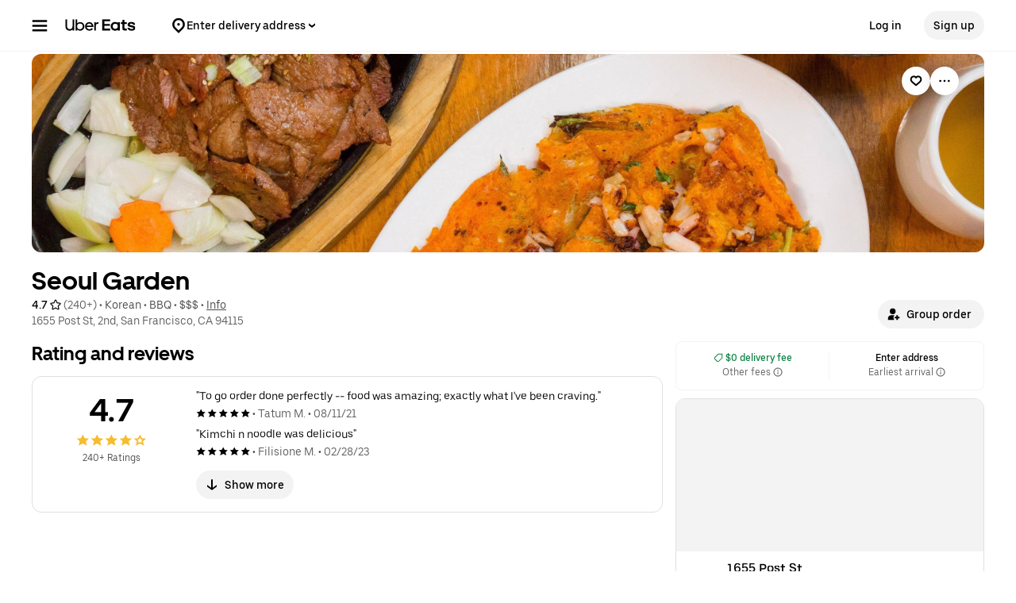

--- FILE ---
content_type: text/html; charset=utf-8
request_url: https://www.google.com/recaptcha/api2/anchor?ar=1&k=6LcP8akUAAAAAMkn2Bo434JdPoTEQpSk2lHODhi0&co=aHR0cHM6Ly93d3cudWJlcmVhdHMuY29tOjQ0Mw..&hl=en&v=PoyoqOPhxBO7pBk68S4YbpHZ&size=invisible&anchor-ms=20000&execute-ms=30000&cb=g5vxfpdvp00o
body_size: 48709
content:
<!DOCTYPE HTML><html dir="ltr" lang="en"><head><meta http-equiv="Content-Type" content="text/html; charset=UTF-8">
<meta http-equiv="X-UA-Compatible" content="IE=edge">
<title>reCAPTCHA</title>
<style type="text/css">
/* cyrillic-ext */
@font-face {
  font-family: 'Roboto';
  font-style: normal;
  font-weight: 400;
  font-stretch: 100%;
  src: url(//fonts.gstatic.com/s/roboto/v48/KFO7CnqEu92Fr1ME7kSn66aGLdTylUAMa3GUBHMdazTgWw.woff2) format('woff2');
  unicode-range: U+0460-052F, U+1C80-1C8A, U+20B4, U+2DE0-2DFF, U+A640-A69F, U+FE2E-FE2F;
}
/* cyrillic */
@font-face {
  font-family: 'Roboto';
  font-style: normal;
  font-weight: 400;
  font-stretch: 100%;
  src: url(//fonts.gstatic.com/s/roboto/v48/KFO7CnqEu92Fr1ME7kSn66aGLdTylUAMa3iUBHMdazTgWw.woff2) format('woff2');
  unicode-range: U+0301, U+0400-045F, U+0490-0491, U+04B0-04B1, U+2116;
}
/* greek-ext */
@font-face {
  font-family: 'Roboto';
  font-style: normal;
  font-weight: 400;
  font-stretch: 100%;
  src: url(//fonts.gstatic.com/s/roboto/v48/KFO7CnqEu92Fr1ME7kSn66aGLdTylUAMa3CUBHMdazTgWw.woff2) format('woff2');
  unicode-range: U+1F00-1FFF;
}
/* greek */
@font-face {
  font-family: 'Roboto';
  font-style: normal;
  font-weight: 400;
  font-stretch: 100%;
  src: url(//fonts.gstatic.com/s/roboto/v48/KFO7CnqEu92Fr1ME7kSn66aGLdTylUAMa3-UBHMdazTgWw.woff2) format('woff2');
  unicode-range: U+0370-0377, U+037A-037F, U+0384-038A, U+038C, U+038E-03A1, U+03A3-03FF;
}
/* math */
@font-face {
  font-family: 'Roboto';
  font-style: normal;
  font-weight: 400;
  font-stretch: 100%;
  src: url(//fonts.gstatic.com/s/roboto/v48/KFO7CnqEu92Fr1ME7kSn66aGLdTylUAMawCUBHMdazTgWw.woff2) format('woff2');
  unicode-range: U+0302-0303, U+0305, U+0307-0308, U+0310, U+0312, U+0315, U+031A, U+0326-0327, U+032C, U+032F-0330, U+0332-0333, U+0338, U+033A, U+0346, U+034D, U+0391-03A1, U+03A3-03A9, U+03B1-03C9, U+03D1, U+03D5-03D6, U+03F0-03F1, U+03F4-03F5, U+2016-2017, U+2034-2038, U+203C, U+2040, U+2043, U+2047, U+2050, U+2057, U+205F, U+2070-2071, U+2074-208E, U+2090-209C, U+20D0-20DC, U+20E1, U+20E5-20EF, U+2100-2112, U+2114-2115, U+2117-2121, U+2123-214F, U+2190, U+2192, U+2194-21AE, U+21B0-21E5, U+21F1-21F2, U+21F4-2211, U+2213-2214, U+2216-22FF, U+2308-230B, U+2310, U+2319, U+231C-2321, U+2336-237A, U+237C, U+2395, U+239B-23B7, U+23D0, U+23DC-23E1, U+2474-2475, U+25AF, U+25B3, U+25B7, U+25BD, U+25C1, U+25CA, U+25CC, U+25FB, U+266D-266F, U+27C0-27FF, U+2900-2AFF, U+2B0E-2B11, U+2B30-2B4C, U+2BFE, U+3030, U+FF5B, U+FF5D, U+1D400-1D7FF, U+1EE00-1EEFF;
}
/* symbols */
@font-face {
  font-family: 'Roboto';
  font-style: normal;
  font-weight: 400;
  font-stretch: 100%;
  src: url(//fonts.gstatic.com/s/roboto/v48/KFO7CnqEu92Fr1ME7kSn66aGLdTylUAMaxKUBHMdazTgWw.woff2) format('woff2');
  unicode-range: U+0001-000C, U+000E-001F, U+007F-009F, U+20DD-20E0, U+20E2-20E4, U+2150-218F, U+2190, U+2192, U+2194-2199, U+21AF, U+21E6-21F0, U+21F3, U+2218-2219, U+2299, U+22C4-22C6, U+2300-243F, U+2440-244A, U+2460-24FF, U+25A0-27BF, U+2800-28FF, U+2921-2922, U+2981, U+29BF, U+29EB, U+2B00-2BFF, U+4DC0-4DFF, U+FFF9-FFFB, U+10140-1018E, U+10190-1019C, U+101A0, U+101D0-101FD, U+102E0-102FB, U+10E60-10E7E, U+1D2C0-1D2D3, U+1D2E0-1D37F, U+1F000-1F0FF, U+1F100-1F1AD, U+1F1E6-1F1FF, U+1F30D-1F30F, U+1F315, U+1F31C, U+1F31E, U+1F320-1F32C, U+1F336, U+1F378, U+1F37D, U+1F382, U+1F393-1F39F, U+1F3A7-1F3A8, U+1F3AC-1F3AF, U+1F3C2, U+1F3C4-1F3C6, U+1F3CA-1F3CE, U+1F3D4-1F3E0, U+1F3ED, U+1F3F1-1F3F3, U+1F3F5-1F3F7, U+1F408, U+1F415, U+1F41F, U+1F426, U+1F43F, U+1F441-1F442, U+1F444, U+1F446-1F449, U+1F44C-1F44E, U+1F453, U+1F46A, U+1F47D, U+1F4A3, U+1F4B0, U+1F4B3, U+1F4B9, U+1F4BB, U+1F4BF, U+1F4C8-1F4CB, U+1F4D6, U+1F4DA, U+1F4DF, U+1F4E3-1F4E6, U+1F4EA-1F4ED, U+1F4F7, U+1F4F9-1F4FB, U+1F4FD-1F4FE, U+1F503, U+1F507-1F50B, U+1F50D, U+1F512-1F513, U+1F53E-1F54A, U+1F54F-1F5FA, U+1F610, U+1F650-1F67F, U+1F687, U+1F68D, U+1F691, U+1F694, U+1F698, U+1F6AD, U+1F6B2, U+1F6B9-1F6BA, U+1F6BC, U+1F6C6-1F6CF, U+1F6D3-1F6D7, U+1F6E0-1F6EA, U+1F6F0-1F6F3, U+1F6F7-1F6FC, U+1F700-1F7FF, U+1F800-1F80B, U+1F810-1F847, U+1F850-1F859, U+1F860-1F887, U+1F890-1F8AD, U+1F8B0-1F8BB, U+1F8C0-1F8C1, U+1F900-1F90B, U+1F93B, U+1F946, U+1F984, U+1F996, U+1F9E9, U+1FA00-1FA6F, U+1FA70-1FA7C, U+1FA80-1FA89, U+1FA8F-1FAC6, U+1FACE-1FADC, U+1FADF-1FAE9, U+1FAF0-1FAF8, U+1FB00-1FBFF;
}
/* vietnamese */
@font-face {
  font-family: 'Roboto';
  font-style: normal;
  font-weight: 400;
  font-stretch: 100%;
  src: url(//fonts.gstatic.com/s/roboto/v48/KFO7CnqEu92Fr1ME7kSn66aGLdTylUAMa3OUBHMdazTgWw.woff2) format('woff2');
  unicode-range: U+0102-0103, U+0110-0111, U+0128-0129, U+0168-0169, U+01A0-01A1, U+01AF-01B0, U+0300-0301, U+0303-0304, U+0308-0309, U+0323, U+0329, U+1EA0-1EF9, U+20AB;
}
/* latin-ext */
@font-face {
  font-family: 'Roboto';
  font-style: normal;
  font-weight: 400;
  font-stretch: 100%;
  src: url(//fonts.gstatic.com/s/roboto/v48/KFO7CnqEu92Fr1ME7kSn66aGLdTylUAMa3KUBHMdazTgWw.woff2) format('woff2');
  unicode-range: U+0100-02BA, U+02BD-02C5, U+02C7-02CC, U+02CE-02D7, U+02DD-02FF, U+0304, U+0308, U+0329, U+1D00-1DBF, U+1E00-1E9F, U+1EF2-1EFF, U+2020, U+20A0-20AB, U+20AD-20C0, U+2113, U+2C60-2C7F, U+A720-A7FF;
}
/* latin */
@font-face {
  font-family: 'Roboto';
  font-style: normal;
  font-weight: 400;
  font-stretch: 100%;
  src: url(//fonts.gstatic.com/s/roboto/v48/KFO7CnqEu92Fr1ME7kSn66aGLdTylUAMa3yUBHMdazQ.woff2) format('woff2');
  unicode-range: U+0000-00FF, U+0131, U+0152-0153, U+02BB-02BC, U+02C6, U+02DA, U+02DC, U+0304, U+0308, U+0329, U+2000-206F, U+20AC, U+2122, U+2191, U+2193, U+2212, U+2215, U+FEFF, U+FFFD;
}
/* cyrillic-ext */
@font-face {
  font-family: 'Roboto';
  font-style: normal;
  font-weight: 500;
  font-stretch: 100%;
  src: url(//fonts.gstatic.com/s/roboto/v48/KFO7CnqEu92Fr1ME7kSn66aGLdTylUAMa3GUBHMdazTgWw.woff2) format('woff2');
  unicode-range: U+0460-052F, U+1C80-1C8A, U+20B4, U+2DE0-2DFF, U+A640-A69F, U+FE2E-FE2F;
}
/* cyrillic */
@font-face {
  font-family: 'Roboto';
  font-style: normal;
  font-weight: 500;
  font-stretch: 100%;
  src: url(//fonts.gstatic.com/s/roboto/v48/KFO7CnqEu92Fr1ME7kSn66aGLdTylUAMa3iUBHMdazTgWw.woff2) format('woff2');
  unicode-range: U+0301, U+0400-045F, U+0490-0491, U+04B0-04B1, U+2116;
}
/* greek-ext */
@font-face {
  font-family: 'Roboto';
  font-style: normal;
  font-weight: 500;
  font-stretch: 100%;
  src: url(//fonts.gstatic.com/s/roboto/v48/KFO7CnqEu92Fr1ME7kSn66aGLdTylUAMa3CUBHMdazTgWw.woff2) format('woff2');
  unicode-range: U+1F00-1FFF;
}
/* greek */
@font-face {
  font-family: 'Roboto';
  font-style: normal;
  font-weight: 500;
  font-stretch: 100%;
  src: url(//fonts.gstatic.com/s/roboto/v48/KFO7CnqEu92Fr1ME7kSn66aGLdTylUAMa3-UBHMdazTgWw.woff2) format('woff2');
  unicode-range: U+0370-0377, U+037A-037F, U+0384-038A, U+038C, U+038E-03A1, U+03A3-03FF;
}
/* math */
@font-face {
  font-family: 'Roboto';
  font-style: normal;
  font-weight: 500;
  font-stretch: 100%;
  src: url(//fonts.gstatic.com/s/roboto/v48/KFO7CnqEu92Fr1ME7kSn66aGLdTylUAMawCUBHMdazTgWw.woff2) format('woff2');
  unicode-range: U+0302-0303, U+0305, U+0307-0308, U+0310, U+0312, U+0315, U+031A, U+0326-0327, U+032C, U+032F-0330, U+0332-0333, U+0338, U+033A, U+0346, U+034D, U+0391-03A1, U+03A3-03A9, U+03B1-03C9, U+03D1, U+03D5-03D6, U+03F0-03F1, U+03F4-03F5, U+2016-2017, U+2034-2038, U+203C, U+2040, U+2043, U+2047, U+2050, U+2057, U+205F, U+2070-2071, U+2074-208E, U+2090-209C, U+20D0-20DC, U+20E1, U+20E5-20EF, U+2100-2112, U+2114-2115, U+2117-2121, U+2123-214F, U+2190, U+2192, U+2194-21AE, U+21B0-21E5, U+21F1-21F2, U+21F4-2211, U+2213-2214, U+2216-22FF, U+2308-230B, U+2310, U+2319, U+231C-2321, U+2336-237A, U+237C, U+2395, U+239B-23B7, U+23D0, U+23DC-23E1, U+2474-2475, U+25AF, U+25B3, U+25B7, U+25BD, U+25C1, U+25CA, U+25CC, U+25FB, U+266D-266F, U+27C0-27FF, U+2900-2AFF, U+2B0E-2B11, U+2B30-2B4C, U+2BFE, U+3030, U+FF5B, U+FF5D, U+1D400-1D7FF, U+1EE00-1EEFF;
}
/* symbols */
@font-face {
  font-family: 'Roboto';
  font-style: normal;
  font-weight: 500;
  font-stretch: 100%;
  src: url(//fonts.gstatic.com/s/roboto/v48/KFO7CnqEu92Fr1ME7kSn66aGLdTylUAMaxKUBHMdazTgWw.woff2) format('woff2');
  unicode-range: U+0001-000C, U+000E-001F, U+007F-009F, U+20DD-20E0, U+20E2-20E4, U+2150-218F, U+2190, U+2192, U+2194-2199, U+21AF, U+21E6-21F0, U+21F3, U+2218-2219, U+2299, U+22C4-22C6, U+2300-243F, U+2440-244A, U+2460-24FF, U+25A0-27BF, U+2800-28FF, U+2921-2922, U+2981, U+29BF, U+29EB, U+2B00-2BFF, U+4DC0-4DFF, U+FFF9-FFFB, U+10140-1018E, U+10190-1019C, U+101A0, U+101D0-101FD, U+102E0-102FB, U+10E60-10E7E, U+1D2C0-1D2D3, U+1D2E0-1D37F, U+1F000-1F0FF, U+1F100-1F1AD, U+1F1E6-1F1FF, U+1F30D-1F30F, U+1F315, U+1F31C, U+1F31E, U+1F320-1F32C, U+1F336, U+1F378, U+1F37D, U+1F382, U+1F393-1F39F, U+1F3A7-1F3A8, U+1F3AC-1F3AF, U+1F3C2, U+1F3C4-1F3C6, U+1F3CA-1F3CE, U+1F3D4-1F3E0, U+1F3ED, U+1F3F1-1F3F3, U+1F3F5-1F3F7, U+1F408, U+1F415, U+1F41F, U+1F426, U+1F43F, U+1F441-1F442, U+1F444, U+1F446-1F449, U+1F44C-1F44E, U+1F453, U+1F46A, U+1F47D, U+1F4A3, U+1F4B0, U+1F4B3, U+1F4B9, U+1F4BB, U+1F4BF, U+1F4C8-1F4CB, U+1F4D6, U+1F4DA, U+1F4DF, U+1F4E3-1F4E6, U+1F4EA-1F4ED, U+1F4F7, U+1F4F9-1F4FB, U+1F4FD-1F4FE, U+1F503, U+1F507-1F50B, U+1F50D, U+1F512-1F513, U+1F53E-1F54A, U+1F54F-1F5FA, U+1F610, U+1F650-1F67F, U+1F687, U+1F68D, U+1F691, U+1F694, U+1F698, U+1F6AD, U+1F6B2, U+1F6B9-1F6BA, U+1F6BC, U+1F6C6-1F6CF, U+1F6D3-1F6D7, U+1F6E0-1F6EA, U+1F6F0-1F6F3, U+1F6F7-1F6FC, U+1F700-1F7FF, U+1F800-1F80B, U+1F810-1F847, U+1F850-1F859, U+1F860-1F887, U+1F890-1F8AD, U+1F8B0-1F8BB, U+1F8C0-1F8C1, U+1F900-1F90B, U+1F93B, U+1F946, U+1F984, U+1F996, U+1F9E9, U+1FA00-1FA6F, U+1FA70-1FA7C, U+1FA80-1FA89, U+1FA8F-1FAC6, U+1FACE-1FADC, U+1FADF-1FAE9, U+1FAF0-1FAF8, U+1FB00-1FBFF;
}
/* vietnamese */
@font-face {
  font-family: 'Roboto';
  font-style: normal;
  font-weight: 500;
  font-stretch: 100%;
  src: url(//fonts.gstatic.com/s/roboto/v48/KFO7CnqEu92Fr1ME7kSn66aGLdTylUAMa3OUBHMdazTgWw.woff2) format('woff2');
  unicode-range: U+0102-0103, U+0110-0111, U+0128-0129, U+0168-0169, U+01A0-01A1, U+01AF-01B0, U+0300-0301, U+0303-0304, U+0308-0309, U+0323, U+0329, U+1EA0-1EF9, U+20AB;
}
/* latin-ext */
@font-face {
  font-family: 'Roboto';
  font-style: normal;
  font-weight: 500;
  font-stretch: 100%;
  src: url(//fonts.gstatic.com/s/roboto/v48/KFO7CnqEu92Fr1ME7kSn66aGLdTylUAMa3KUBHMdazTgWw.woff2) format('woff2');
  unicode-range: U+0100-02BA, U+02BD-02C5, U+02C7-02CC, U+02CE-02D7, U+02DD-02FF, U+0304, U+0308, U+0329, U+1D00-1DBF, U+1E00-1E9F, U+1EF2-1EFF, U+2020, U+20A0-20AB, U+20AD-20C0, U+2113, U+2C60-2C7F, U+A720-A7FF;
}
/* latin */
@font-face {
  font-family: 'Roboto';
  font-style: normal;
  font-weight: 500;
  font-stretch: 100%;
  src: url(//fonts.gstatic.com/s/roboto/v48/KFO7CnqEu92Fr1ME7kSn66aGLdTylUAMa3yUBHMdazQ.woff2) format('woff2');
  unicode-range: U+0000-00FF, U+0131, U+0152-0153, U+02BB-02BC, U+02C6, U+02DA, U+02DC, U+0304, U+0308, U+0329, U+2000-206F, U+20AC, U+2122, U+2191, U+2193, U+2212, U+2215, U+FEFF, U+FFFD;
}
/* cyrillic-ext */
@font-face {
  font-family: 'Roboto';
  font-style: normal;
  font-weight: 900;
  font-stretch: 100%;
  src: url(//fonts.gstatic.com/s/roboto/v48/KFO7CnqEu92Fr1ME7kSn66aGLdTylUAMa3GUBHMdazTgWw.woff2) format('woff2');
  unicode-range: U+0460-052F, U+1C80-1C8A, U+20B4, U+2DE0-2DFF, U+A640-A69F, U+FE2E-FE2F;
}
/* cyrillic */
@font-face {
  font-family: 'Roboto';
  font-style: normal;
  font-weight: 900;
  font-stretch: 100%;
  src: url(//fonts.gstatic.com/s/roboto/v48/KFO7CnqEu92Fr1ME7kSn66aGLdTylUAMa3iUBHMdazTgWw.woff2) format('woff2');
  unicode-range: U+0301, U+0400-045F, U+0490-0491, U+04B0-04B1, U+2116;
}
/* greek-ext */
@font-face {
  font-family: 'Roboto';
  font-style: normal;
  font-weight: 900;
  font-stretch: 100%;
  src: url(//fonts.gstatic.com/s/roboto/v48/KFO7CnqEu92Fr1ME7kSn66aGLdTylUAMa3CUBHMdazTgWw.woff2) format('woff2');
  unicode-range: U+1F00-1FFF;
}
/* greek */
@font-face {
  font-family: 'Roboto';
  font-style: normal;
  font-weight: 900;
  font-stretch: 100%;
  src: url(//fonts.gstatic.com/s/roboto/v48/KFO7CnqEu92Fr1ME7kSn66aGLdTylUAMa3-UBHMdazTgWw.woff2) format('woff2');
  unicode-range: U+0370-0377, U+037A-037F, U+0384-038A, U+038C, U+038E-03A1, U+03A3-03FF;
}
/* math */
@font-face {
  font-family: 'Roboto';
  font-style: normal;
  font-weight: 900;
  font-stretch: 100%;
  src: url(//fonts.gstatic.com/s/roboto/v48/KFO7CnqEu92Fr1ME7kSn66aGLdTylUAMawCUBHMdazTgWw.woff2) format('woff2');
  unicode-range: U+0302-0303, U+0305, U+0307-0308, U+0310, U+0312, U+0315, U+031A, U+0326-0327, U+032C, U+032F-0330, U+0332-0333, U+0338, U+033A, U+0346, U+034D, U+0391-03A1, U+03A3-03A9, U+03B1-03C9, U+03D1, U+03D5-03D6, U+03F0-03F1, U+03F4-03F5, U+2016-2017, U+2034-2038, U+203C, U+2040, U+2043, U+2047, U+2050, U+2057, U+205F, U+2070-2071, U+2074-208E, U+2090-209C, U+20D0-20DC, U+20E1, U+20E5-20EF, U+2100-2112, U+2114-2115, U+2117-2121, U+2123-214F, U+2190, U+2192, U+2194-21AE, U+21B0-21E5, U+21F1-21F2, U+21F4-2211, U+2213-2214, U+2216-22FF, U+2308-230B, U+2310, U+2319, U+231C-2321, U+2336-237A, U+237C, U+2395, U+239B-23B7, U+23D0, U+23DC-23E1, U+2474-2475, U+25AF, U+25B3, U+25B7, U+25BD, U+25C1, U+25CA, U+25CC, U+25FB, U+266D-266F, U+27C0-27FF, U+2900-2AFF, U+2B0E-2B11, U+2B30-2B4C, U+2BFE, U+3030, U+FF5B, U+FF5D, U+1D400-1D7FF, U+1EE00-1EEFF;
}
/* symbols */
@font-face {
  font-family: 'Roboto';
  font-style: normal;
  font-weight: 900;
  font-stretch: 100%;
  src: url(//fonts.gstatic.com/s/roboto/v48/KFO7CnqEu92Fr1ME7kSn66aGLdTylUAMaxKUBHMdazTgWw.woff2) format('woff2');
  unicode-range: U+0001-000C, U+000E-001F, U+007F-009F, U+20DD-20E0, U+20E2-20E4, U+2150-218F, U+2190, U+2192, U+2194-2199, U+21AF, U+21E6-21F0, U+21F3, U+2218-2219, U+2299, U+22C4-22C6, U+2300-243F, U+2440-244A, U+2460-24FF, U+25A0-27BF, U+2800-28FF, U+2921-2922, U+2981, U+29BF, U+29EB, U+2B00-2BFF, U+4DC0-4DFF, U+FFF9-FFFB, U+10140-1018E, U+10190-1019C, U+101A0, U+101D0-101FD, U+102E0-102FB, U+10E60-10E7E, U+1D2C0-1D2D3, U+1D2E0-1D37F, U+1F000-1F0FF, U+1F100-1F1AD, U+1F1E6-1F1FF, U+1F30D-1F30F, U+1F315, U+1F31C, U+1F31E, U+1F320-1F32C, U+1F336, U+1F378, U+1F37D, U+1F382, U+1F393-1F39F, U+1F3A7-1F3A8, U+1F3AC-1F3AF, U+1F3C2, U+1F3C4-1F3C6, U+1F3CA-1F3CE, U+1F3D4-1F3E0, U+1F3ED, U+1F3F1-1F3F3, U+1F3F5-1F3F7, U+1F408, U+1F415, U+1F41F, U+1F426, U+1F43F, U+1F441-1F442, U+1F444, U+1F446-1F449, U+1F44C-1F44E, U+1F453, U+1F46A, U+1F47D, U+1F4A3, U+1F4B0, U+1F4B3, U+1F4B9, U+1F4BB, U+1F4BF, U+1F4C8-1F4CB, U+1F4D6, U+1F4DA, U+1F4DF, U+1F4E3-1F4E6, U+1F4EA-1F4ED, U+1F4F7, U+1F4F9-1F4FB, U+1F4FD-1F4FE, U+1F503, U+1F507-1F50B, U+1F50D, U+1F512-1F513, U+1F53E-1F54A, U+1F54F-1F5FA, U+1F610, U+1F650-1F67F, U+1F687, U+1F68D, U+1F691, U+1F694, U+1F698, U+1F6AD, U+1F6B2, U+1F6B9-1F6BA, U+1F6BC, U+1F6C6-1F6CF, U+1F6D3-1F6D7, U+1F6E0-1F6EA, U+1F6F0-1F6F3, U+1F6F7-1F6FC, U+1F700-1F7FF, U+1F800-1F80B, U+1F810-1F847, U+1F850-1F859, U+1F860-1F887, U+1F890-1F8AD, U+1F8B0-1F8BB, U+1F8C0-1F8C1, U+1F900-1F90B, U+1F93B, U+1F946, U+1F984, U+1F996, U+1F9E9, U+1FA00-1FA6F, U+1FA70-1FA7C, U+1FA80-1FA89, U+1FA8F-1FAC6, U+1FACE-1FADC, U+1FADF-1FAE9, U+1FAF0-1FAF8, U+1FB00-1FBFF;
}
/* vietnamese */
@font-face {
  font-family: 'Roboto';
  font-style: normal;
  font-weight: 900;
  font-stretch: 100%;
  src: url(//fonts.gstatic.com/s/roboto/v48/KFO7CnqEu92Fr1ME7kSn66aGLdTylUAMa3OUBHMdazTgWw.woff2) format('woff2');
  unicode-range: U+0102-0103, U+0110-0111, U+0128-0129, U+0168-0169, U+01A0-01A1, U+01AF-01B0, U+0300-0301, U+0303-0304, U+0308-0309, U+0323, U+0329, U+1EA0-1EF9, U+20AB;
}
/* latin-ext */
@font-face {
  font-family: 'Roboto';
  font-style: normal;
  font-weight: 900;
  font-stretch: 100%;
  src: url(//fonts.gstatic.com/s/roboto/v48/KFO7CnqEu92Fr1ME7kSn66aGLdTylUAMa3KUBHMdazTgWw.woff2) format('woff2');
  unicode-range: U+0100-02BA, U+02BD-02C5, U+02C7-02CC, U+02CE-02D7, U+02DD-02FF, U+0304, U+0308, U+0329, U+1D00-1DBF, U+1E00-1E9F, U+1EF2-1EFF, U+2020, U+20A0-20AB, U+20AD-20C0, U+2113, U+2C60-2C7F, U+A720-A7FF;
}
/* latin */
@font-face {
  font-family: 'Roboto';
  font-style: normal;
  font-weight: 900;
  font-stretch: 100%;
  src: url(//fonts.gstatic.com/s/roboto/v48/KFO7CnqEu92Fr1ME7kSn66aGLdTylUAMa3yUBHMdazQ.woff2) format('woff2');
  unicode-range: U+0000-00FF, U+0131, U+0152-0153, U+02BB-02BC, U+02C6, U+02DA, U+02DC, U+0304, U+0308, U+0329, U+2000-206F, U+20AC, U+2122, U+2191, U+2193, U+2212, U+2215, U+FEFF, U+FFFD;
}

</style>
<link rel="stylesheet" type="text/css" href="https://www.gstatic.com/recaptcha/releases/PoyoqOPhxBO7pBk68S4YbpHZ/styles__ltr.css">
<script nonce="ZzueQJOitPXqfQFgAUqzeg" type="text/javascript">window['__recaptcha_api'] = 'https://www.google.com/recaptcha/api2/';</script>
<script type="text/javascript" src="https://www.gstatic.com/recaptcha/releases/PoyoqOPhxBO7pBk68S4YbpHZ/recaptcha__en.js" nonce="ZzueQJOitPXqfQFgAUqzeg">
      
    </script></head>
<body><div id="rc-anchor-alert" class="rc-anchor-alert"></div>
<input type="hidden" id="recaptcha-token" value="[base64]">
<script type="text/javascript" nonce="ZzueQJOitPXqfQFgAUqzeg">
      recaptcha.anchor.Main.init("[\x22ainput\x22,[\x22bgdata\x22,\x22\x22,\[base64]/[base64]/bmV3IFpbdF0obVswXSk6Sz09Mj9uZXcgWlt0XShtWzBdLG1bMV0pOks9PTM/bmV3IFpbdF0obVswXSxtWzFdLG1bMl0pOks9PTQ/[base64]/[base64]/[base64]/[base64]/[base64]/[base64]/[base64]/[base64]/[base64]/[base64]/[base64]/[base64]/[base64]/[base64]\\u003d\\u003d\x22,\[base64]\\u003d\\u003d\x22,\x22wqrCh13CsCIiSwliwooaFmgLwpbClsKDwrdYw7hFw7TDisK0wpUmw5sSwp/[base64]/[base64]/Drx5Mw5F2w49ZwqHDtmoiwpJAwqXDv8Knw5lLwozDgcKpHhFgOcKmScOVBsKAwrvCtUrCtxfCpT8dwr/CllLDlnYDUsKFw4bCh8K7w67ClMOVw5vCpcO3UMKfwqXDrnjDsjrDj8O8UsKjBsKkOABTw6jDlGfDl8OUCMOtTMKlIyUYUsOOSsOlUBfDnQxLXsK4w4TDm8Osw7HCnn0cw64mw4A/w5NQwr3ClTbDpRkRw5vDphXCn8O+XhI+w41+w5wHwqU9HcKwwrwNNcKrwqfCoMKFRMKqTD5Dw6DCmMKLPBJROG/CqMKTw7jCnijDsQzCrcKQMTbDj8ODw5LCqBIUf8OYwrAtblkNcMOtwp/DlRzDi3cJwoRZTMKcQh1NwrvDssOhc2UwYRrDtsKaK2jClSLCtsKPdsOUfGUnwo5zcsKcwqXCvDF+L8ObKcKxPnTCr8OjwppTw7PDnnfDgMKEwrYXTy4Hw4PDp8KLw75Ew71SFcOoYzppwq3Dr8KzBGrDmBTClThEQ8Opw5ByAsOiT1dfw7/DhCxMTMKZecOIwonDqcO+TMKgw7bDh0bCnsOtIFQsbj0qUkHDswTCt8KiGMK/XcOcZl3DmzkFbQwUNsO4w40cw67DvjgkLm9NRcO3wptFbElmFylKw696wrAoBCNRJ8Kpw4Vtw7kubCdKBHp1AD/Cm8O0H3E9woHCvsKgE8KHF1TDpSzChS8xSi/DjcKEecK9acOBwqjDlxDDgUdKw6/DgR3CicKhwoERf8Ojw5xfwowmwrnDi8OLw4vDnsKxPsOnPFY5L8K5F0wbS8KSw5bDrxjDisO4wr7ClsOvJhzCsRAwWMOdHQvCocOJBsOAe3vCn8OGe8OhPMKUwrDDqVk1w6oDwq3DosOmwr5YTj/DscOcw5gTEzNYw7psI8K2GTzCtcORempXw7XCvn45HMO4UHHDu8Otw43CuS/ClUrCosOlwqDCgGshc8KaJDvCqGTDlsKAw4R2wo3DusOFwo83Vm7DtBAswpZRP8OVUltJAsKdwpVcXMOZwpPDvMOSCX/Cv8Klw5nCvxjDlsOFwo3Dl8KqwoVqwrpnTBhJw6jCgQRGd8KNw7jClsK3ZcO1w5XDicKawrBLTklqEcK/ZMKXwogGKsOmGcOJFMOUw5XDrFDCqEzDvsKewpbCtsKCwoVaQcOswpTDiwlfBAnClHsjw7MNw5Ygw5nCkw3ClMORw4jCoXFJwp/DusOvBS7DiMOVw7RVw6nCsg9Gwo9aw4gPw69pwo/DgMO3Y8OvwoA3woV/[base64]/A8KJTMKMIsOWbMOpw7ZsJSfDnsKEWMO2Ug9pJcKsw4o+w4vCmsKawrgWw4bDtcOIw5HDmGFjZQBmcjRzOTjDscODw7rCmMOWUgBxIjvCosK6CmR3w6B/[base64]/Cl8OBNcK2w6ZqccK8wr0PT8KewoYiekfDj8Opw73ClcONw4InXQNCwq/DlnAfc0TClQgIwrAkwp/DjHpewq0GIgtxw5EBwrnDrcKVw5zDhQNIwp4KBsKmw4MJIMKiwobCncKkRsKIw54nC3s2w6rCpcOLKh/CnMOxw4Rtw7nDml8WwqlNZMKtwrTCvcK2JsKDRwfCnw4/dF7ClMK+K0/[base64]/DvMObw6bCryPDmsKYbVkRwo1Zwr3CiWLDicOWw6HCjcKWwr7CusKVwrJda8KWMX9hwpsddXltw5gfwrDCvMKZw6JtCcKvKsOWHsKUMW/CkVXDvyYkw67CmMODZy8YcmfChwImOkzCqsKiHG/DuBHDiyvCgUQcw4xOVSvCs8OPYMKDw7LCmsKsw5rCgW04N8KmaxTDg8KQw4XCmQ7CviDCg8KhOcOlE8Oew59DwqDDqws/[base64]/Dl3nCmcKLHxJCNgvDpXpfwq8cw4LCjMKewo7DpUnCvsKrBsOKwqfCjUUDw6zCsWjDhgNlXmzCoi1zwodFGMO/[base64]/[base64]/DgX45w69ARMKILDUdUsOGw4HDisKdwrfDusOdNcONw48ua8Kjw73DgMOPwr/DmX8vV0TDr0V/wqnCnXvCt2opwp0lbsOhwqbDo8Obw6fCjMOqJ1fDrAA5w4DDncOgA8Orw5oPw57CmlvCkinDiADDkGFoDcOaRB/[base64]/w6F5wrhkbUvDiGgKwrfDrsKbwpbDuMKjwrNzRzjDsMKkCm8Hwr3DsMKYIHUMcsONwrfDmUnDlsOdAjc2wp3CgcO6IsOURhPChMKGw5/DjsOiw6jDpWRYw5R7XCdZw65jaWFuM3zDlcOrC3/CgHPCmW/DoMO9BQ3CtcK/[base64]/DqWzDux/Dk8KOYDzDlcOxwqfDjMKDw4oFXBYlw4QpM8OQQcO0CR3CusKQwo/[base64]/DmsKbw4oJworDmGTDksKQw5vCgBnDhsKVXsOVw7QOeVTCp8KzQGUGwpVfw6PCusK5w6/[base64]/w60paMOtwqcUNm4WwqkWFmDDs8O8w6FYQjbDuyxGfyLCumwFMMKBwpbCrxJmw5zDlMKQwocsLsOVwr/DnsO0JcKvw4rDt3/CjAsZUsOJwpUmw75fEsKBwowQJsK6w7/ClGt2HjjDjAg5TXtUwrnCpXPCrsKqw5nDnF4IYMOdQTrDk3PDtjfCkh7DoBHClMKAw5jDolFgwogffcKfwrPDvjPDmsOufMORw6rDqiUmNFPDjMOZwoXDmksIFU/Dt8KKcsKHw7N6wozDu8KjQQrDl2HDuT7Dv8KzwqPCpUNWUMOGHMOGHsKFwqJ/wrDCqjjDq8OHw4UEHMOyU8KLQsOOfsKSwroBw5JOwoEoc8OywqTClsKlw7lRw7fDmcO3w5YMwpVDwqJ6w5fDr0AVw5k2w7vCs8K0w5/DpiPCs3zCoADDmwTDs8OMwp/Du8KIwpZlcgUSOGFQZl/CgyPDg8O6w6rDtcKeZMKUw7NwLx7CkE43Sw7DrWtlecOSGMKpEBLCk0vDtAvCkULDix/ChcOoCnp5w5bDrsO3OljCpcKUW8O2wpN+wrLDpMOCwonCs8O0w67Dh8ODPcKceGTDnMKybWpOw4zCnHrCqsKIGMKIw7RaworCssO1w7k6w7DCsW4XJcOYw50fFVw/XTgsQG0ufMOuw4J9UyzDowXCmVYnP0fCosOkw5tvbXcowqMqXl9dEQU5w4A8w4wUwqopwr3DvyfDp0/CkzXClDjDvmY7E3cxJWfCtRxzQcOFw4rDsz/CtsKPUsKoCcO5wp/DocKOFMKfw6ZAwrLDoTLCtcK+RSIQKRIiwrQaPR4Mw7gVwr5rLMOUD8OdwoVnEVDCplTDrlPClsOJw48EVCQYw5HDjcODacKlL8KXw5DCrMKfRAhlNAHDonzCiMOkHcOLSMK/VxfCisK7WsOXWcKHCcOGw47DrCPDrGA2NcOEwrHCsEHDmwATwqrDh8OCw6zCqcKJO1rChMOIwp0Nw4DCu8O3w7TDsF3DssKFwrbCojLCg8Kyw6XDkyzDhsKrTkjCq8OFw5TDpCbDlDHDiFsew4trTcOgVsOAwrnCtkfCjcOtw5IIQ8Kiwo/CmsKTVTkEwoTDiHjCj8KrwqUpwogaMcKrM8KhBcOIQCUfwoFkBMKBwqTCrm/[base64]/CuwvChsO/VSZ9w6dCw40BwqzDqcKoTCxuw4ESwo5cLcOPYcOQdcORc1Zja8KxEBXDm8OYU8KwVwBxwpXCksO9w73DlcKaMF1dw6AqPj7DrmTDrcKIFMKewq/CgTPDlMOJw6olw6QXwr1rwod7w7LCkCRnw5wyQ2V7woXCrcKhwqDCsMKfwrHCgMKPw5o8Gm4iVMOWw6k5RRR/GB0GagfDtsK8w5YcC8Kvw7FiQsKyYmfCiDTDnsKtwp3DmVYUw6DCv1FqGsKMw5/DllE8RMOCe3DCqcKvw5jDgcKCHsOJVcOAwofClzTDtgNPAnfDiMKjDMKIwpnCh0rDr8KTw7NHwqzCl2fCpEXCgMOHLMKHw6UHJ8OKw5zDtsKKw5V5wq/Dj1DCmDhiSzttNXoaYsOPKGLCjCbDjcKUwqbDmsOlw7osw7XDrTprwqVvwr/DgsKBNksKHcK/UMOORMO1wpXDjsOdw6/DiFzClT53GsKvUsKWZMOHI8OQw4DDgHgzwrbCjkNowoEswrI5w5zDncK0wrHDgVXDsXTDm8OHFBzDijzCvsOPBlZDw4Y4w7HDvsOjw4R/OhPCq8OcBG9eEU0fK8Oqw7F0woRgCTxUwrR+woXCvcKWw4LDlMOjw6tgeMKEw5V6w7TDpsOZw4NaR8O2TRHDmMOOw5YZK8KYwrTCssObc8OGw412w6tbw7Fuwp3Cn8K3w6Q4w6jCu3HDixkZw4XDjHjCmkpKfW7DpF/[base64]/Co0RVAsONRMOgw6/DqyzCkGLComFPw43CnDopwrvCtH0oICTCp8OYw4UnwpBOH33Dkl9XwpLDrUsjHD/Dn8Kdw4fChSpPZMOZw7k7w7zDhsKrwqnCoMKPNMKCw6lFL8OoacObXsOTHCkNw7TCo8O6bcKBakRJV8O1RwTDlcO7w41+VzjDiE7CljfCvsO5w67DtwfCtCPCiMOPwqsPw5lzwpsTwpnClMKtw7DCuxYfw5JRe2/DpcOvwo5NeUgFXkdGYlnDlsKyXSAyDSdeQsOabcOJBcK7KjPDs8K6JlHDtcKBP8ODw7HDuxhvCBEGwqoBfMO/wq7CrhB+EMKCfi/ChsOgwrJew78ZL8OdEzzCoQHClAYnw74dw7jDjsK+w6vCq1cxIQNwcMKIPMOMIsOhw6zDkHp+wovCmsKsRDkjI8OdT8OHwp/Dp8OOOATDt8K2wos/wpoMeiPCrsKkfRnCrkBlw6zCpMO3WMKJwpDCrUE9w7rDqcKzBsOhAsObwocjCE3DgBgPWRtkwprDq3dBPMOGwpHCnyjDssKEwrdrPF7Crl/CjcOCw5ZaEEdQwqsVSCDCiC3CtcOtfw4ywqnDmDkNbn8GW2QWFBzDjRU6w4AXw5pZL8KSw4ZVL8OgUMKMwpRjw7ACVTBMw53DmH15wpBXBMO+w5g+wp/DoFHCvW0BIsKtw5QXwrkSVsK9wrnCjSPDjFHCkMK4w63CqCVJRygfwrLDjyZow5DCmz/[base64]/DlBTCmcKPQizDpDzDiz18dsOMw40gw6kkw5wewqlewrQLTXBkAHdRW8KPw7vDtsKZYlLClkzCoMOUw7x0wpDCp8Kteh/CmnJ/bcOEBcOkGi3DlApxO8OhAhbCtW/Dl1AFw4ZKT1fDsw8iw7IrZiPDsS7DicOASAjDkGnDp0jDqcO5K04gTmgnwoRAwopxwpMtbxF/[base64]/CucO5ZG3CtWTDqj3ClSHDn8K/[base64]/[base64]/CnlsEYsK+wr/Cs8OvBUFXw7TDjMO6wopuVsONw7PCkDo/b3jDvhnDrsOJw5Yow4jDnMKXwojDnR/[base64]/DhhsZwohCLcKUMVfDv8KAw5vDgFDDvcK5w7vDpBhdwotPwqg/woJpw4Y7JsO9KGfDvhzDucKUEWDDs8KdwpTCu8O6MzZOw7TDuxJLYQvDumbDr3w7woN1wqrDocO+GxVFwpoXSsKSBQnDj2VPa8KRwrzDjgHChcKRwrsgWybChl1PG1nCrXZlw4XCv0Mrw4jDj8KJbG3Cl8OIw5bDr3tTU2I1w6V1NWvCs0UYwq/CjsKawqbDjjzCqsOmcUzDj1fCl3VXGhocw78MTcOBFcKZw4XDuSLDgEvDvQJ7UlIFwrVkJcKHwqMtw5UhRHVhEMOeU3TClsOjeAwtwqXDkDjCvmDDpRzDlEN1aEYCwr9gwrvDmjrCgkLDtMOTwpE7wr/[base64]/[base64]/DimnDp8Olwr0+LMOSf8KSFh/[base64]/BR9MwpHCksODKVjDlsKPecKrw5kQw7tFJsOqGsOXIsKDwqYKd8O3ShfCiGQdbgkkw4bDi10GwrjDmcKfasKjX8OYwofDmMOYGl3DlMOdAlVzw7nCiMOqL8KhM2jDksK/ZSPDpcK9wqVhw4ZOw7rCnMKGRlhpd8OKU3fCgUR9K8KkFgPCjcKLwoNBa2PCgF3DqSTCmwvCqStxwo4Hw4PDskXDvj9dYsKDXyA6wr7CrMOvNA/CvTrCj8KPw6Ubw6FMw68uX1XCnDLCl8Oew6pmwpJ5bXFiwpMHP8OyEMOxfcOywqRjw7zDiwcGw7rDqcOxWDLCvcKEw5BIwobDjcOmMcO3A0HDpC3CgTnCn0rDqkPCoC8QwpFswqjDk8Oaw4o+woMCOcO2KTRXw4zCrsO6wqDDvTF7w4hGwp/CscOuw50sNXnCrMOOUcOCw4d/wrXDj8K6ScKTam1Pw5s/GgEzw6jDt2rDqjrCicOuw6AaICTDmMKgOcK7wqZaAyHDosK8YcOQw63CnsOXTcK0Qj4OfMOLKjNRwqrCocKITcOmw6oYBMKJHFI+TV1Xw7xhQ8K5w5PCvEPCqh/DrHkqwqXCscOpw4HCqMOaZ8KFAREOwqN+w68lYMKtw7tUJjVIw5BZJ38mN8Ouw73DocOzT8O8wqDDgDPDhD/CkCHCoDtjSsKmw5I5w4oJw4dZwqViwp3DoCjCiGUsDRtvZA7DtsO1d8OkPVXCisKXw5ZJfiI7McKgwrARICc6w6IFYcKhwqMyLDbClTnCnsKkw51ia8KHD8OMwp/CmsK/wqIjMsKSVcOresKXw4kDQMOyMAk8MMKRMjTDq8Otw7FRPcOCOGLDs8KowojDocKnwqF/WmxyCRolw57Cvjkbw4kGNXfDp3jDncOUHsKDw5LDiVscUmbCgHrCl2TDocOUNcKcw7rDqGLCji/[base64]/wqJxw69WYw8Uwqw7wrfCtiLChMKNBVU6O8OJNCQKwq8hc1MKIh9ORCsHPMK5cMOUSMO5GyHCllbDrXljwoYNWBlwwrHDusKtw63DksKvWCvDtV9gw6x4woZsD8KbSn3DmVYhTsOWGcK5w5bDisOcUnxPPsO+AE1mw6DDqmgzH0wIZUJme1IWWcK/aMKUwoosNMOoLsO+HMKxLsOlFMOJJsKZHMOlw4IywpoxTsO8w6l5ayhDA1BqYMK5TTBYFA9pwoHDpMORw6ROw7VIw6Abwoh/CSl+SHrDj8Kqw6k+RjjCjMO8VcK4w6PDk8OrWMOkQgDDmljCkScOw7TCmMOxTgXCssOfasKawogJw77DlCxLwrxMCD4Mw6TCuz/CvsKYIcKFw4nDo8O3w4TCsj/DqcKAC8Ojwrsxw7fDicKOw5TCgcKdbMKlREZyT8OpdgPDgC3DlcKFG8ORwrnDn8OCOgY2wo/DnMOywqsbwqTCrBnDicOGw47DscOJwobCusOxw5oUIzoaHgXDujIjw6QBw41TAhh2B37DpMObw6jCmXXCnsO2ET3DhkTCp8KGcMOUIXzDksKaLMObw79CMBsgAsK/wogvw6DCiD4rwqLClMKXasKkwpcrw6smE8O0CTzCpcKyAsKpGC0yw4zCp8OedMKhw6IEw5kobgYCw6DCvThZH8K5F8OyVlEbwpozw7vCl8O6KcO4w4BCYMOdKMKEHgF5wobCtMKjB8KeS8OXf8O5dMO4RMKdG2oOG8KAw70iw7TCn8K2w6JPBjfCscOJw4nCgG5TMD0/[base64]/[base64]/DnCDDiERew5nCig1xZMOXPwvCjWfCtX5+YyjDq8Opw6pffcKbAcK5woBfwpENw48YLmZ8wovDk8K8w63CuyxZwpPDmWFRLBl6eMOewpvChDjCtClow63DmTkyGkEKXcK6DE/CgMODwq/DjcKfOmzDvgUzM8KXwpp4UWzCr8OxwoYMKRIDQMOOwpzDlg3DqsO1wpoZewHDhUtSw7AJw6BOHsOLMRDDrVTDh8Omwr8Zw5NWAxrDtMKvfnXDjsOnw7zCscK7ZzJ4EsKPwqDCljoOc04Jwo8UCW7Dh3XChAZdUMO/[base64]/wpvDjBNzwprCjXwEwo7CoSA4wovClsKHwodaw5kFwoTDp8KCdMOhwrLDkgdlw4k4wpN5w4zDkcKNwpcKw6BHUsOuay7CowLDpMOAw6Rmw4Qwwr0Qw6w9SQFjLcK/[base64]/DnsKNXMKKw5XDg8OGwrYYw5zCk8OmMk3DokwXwo3DhsKaSVJzLsKbCXbCrMOdwqpswrbDicO3wo1LwonDqnEPw6REw6tmw6kfbTzCn3zCsGPCkWPCt8OZdmLCp1dnTMKvfh/CvMOww6QXHB9DY11GI8Osw5DCk8OydFzDsyRVMlMdY1rCiH4IByRic1BODMKCEkDCr8OZF8Knwq3Do8O4fWI5ajbClMOmJcKlw7LCtVzDkFjDp8O7w5vCmC96KcK1wpvCgg/CtGjDtcKzwrnDiMOiSlF5HF7DtUc7cTFGB8O4wqjCqVRzb0JlYXzCpcONUcK0QMOEasO7OMOPwpAdP0/[base64]/w4bClsKrVVbDvChQQ8O5YcKZwqHCqMONLCcTNcOlwrvCnDDClcKtw5/DtsK1ecKqSBESRAo5w6zCnGhOw4fDlcKxwqxEw75Owr/[base64]/CicKrby/DscKxwo4ywoPDg2Ymw5lxMHwAV0jCjmbCkmsgwqELVcOsDikCw73CmcO7wqbDjgUlKsO3w7FDTG4zw7nCo8OtwrLDqsKawpvCjcOzw73CpsKdSFEywpXCi2UmBynDncKTGMOjw53CisOlwrpEwpfCucKcwpvDnMKbKkLDniJLw6DDtGHDs0/ChcOpw7MJY8K3eMKlO37CqgEww6XCtcOqw6Nmw5/DsMONwq3DqHZNdsOGwrHDjMKVw5RgQcOEcHLCl8OAECLDl8KOVMK5Ql9hWXhFw7AVcV93Y8OOYcK3w4TCjsKKw70KVMKwUMK/[base64]/CgsK4ClfCjcKeEsOdPkDDrsKkw4BVO8Kxw6tuwqLDjnx0w6HCvEvDj0DChsKew6jCizBVPMOcw4MSJDDCocKLJEgQw4wJNsOhSjJIV8OmwqFzRcKPw6/DvUrCssO/[base64]/w51LIsOXw77CmcKWJ2Mow5AhYMOkw7lRQz0Ew55MdgnDhsKiYynDumAqN8O7wq/CtcOhw6nDp8OlwqdQw7TDlsOywrREw4nDs8ODwq/Cu8OjchQjw5rCoMO4w4rDiwAqPgtAwo7DnsOIOHLDs2XDpsO8FnHDuMOiP8OEwovDiMKMw5nCusK/w54hw684w7EAw4nDm07CsUTDsHPCosOTw6HClB53wp4eYsKtKsOPPsOOwpPCisKheMK/wqpGMkFiK8KfNcOCwrYrw6deOcKVwoMaVnRwwo1FfsKJw6o2w4vDiRx6eh3CpsO3woHCu8KhNijCr8Kxw4kuwrE+w5RnN8O+ZnZ2KsOaTcKFWMORKSzDrWMFw4PCgkJUw50wwq0cw7zDp0wMCcKkwrjClVdnw6zDmUbDi8KcDXLDhcOQC21XRnQ1KsKOwr/DjV3CqcO7w53DoFzCncOsUx7Dgg5Nw75qw7BxwqDCsMK5wq4xN8K2bRbCmjDChBfCrj7DhUEXw4vDk8KUGAIRw4spXcO9wpQ6VcKqTkwoE8KtB8OzG8OowpbCoT/CsRIIVMOWNw3DucKwwpjDjENewphbSMOQYMOJw5PDuz5LwpLDqloIwrPCoMOnwqvCvsOlw7fDnA/ClgZowozDjh/DrcKmAGonwo/DoMK1KFvCt8Knw5lFEHrDnCfCpsOkwrfDiDQlwqfDqT7CisOuwo0vwqBFwqzDi0woRcKVw5zCgDs4EcKFNsK3CTvCmcKnYm3DksOBw6Esw5oFAxvCrMOZwoEZEcO/[base64]/ChBDCnMKQWMO1wrTDvgt+CRDCqjzDp8KBwq9DwqbClsOywoHDsjvChMKjw5nCt0h3woLCuAfDr8KEBU09HR/ClcO8YDzDlsKrwoY1wo3CukcLw7JQw6bCixPCmsOQw73CocObEMKWNcOXE8KBU8KDw6QKasKuw4vChk1Ld8KbAcOYTcKQasOJOFjCv8K0wrR5VQTCgn3DpcOpw53DiCIzwqYMwp/CmyLCqUB0woLCu8K4w7LDlm54w5VlScOnIcOuw4VQUsKYb3Ynw6PDnF/DnMKfwqECAcKeeSsawoAHwrotOWHDjg8uwo8Jw5JjworCkXfCkCllw5jDixw8OXTCjihVwqnChhfCuUbDiMKQa2cow4vChQrDrBDDusKkw6zCv8KLw7dtw4VtOz/Di0VHw6PDpsKHD8KPw6vCsMKYwrcSL8OoH8KowoIbw4IDdyItejvDu8Oqw7DCrC3CoWTDkkrDsGAMUUQGRz3CvcKDQQY/w6fCjsK4wrx3A8OKwqtxZgzCuAMOw6bCn8ODw5TDlFcdSQrCjH9ZwpEQHcOFwq/CjCXDvMO5w4Miw6s0w49nwo8AwpjDmsOfw4rCrsKGD8Kiw5ELw6/Ckz8mX8OiA8KRw5DDgcKPwqHDpMKhSMKYw7rCoQZAwp9pwpJ1Vj/DrnrDtCFsPBU5w5JDF8ORNcOow5VCDMKDE8O3ZAo/w5vCg8Kjw5PDoGPDoyHDlF95w4xPwp9vwoLCpC0+wrPCuhN1JcKWwrxNwrPCs8OAw5kQwrd/[base64]/[base64]/DkFUlVVTCv8OJwoXDkE09w5NdwpXChgd1wrTCpmfDgcK4w6Bkw5DDusO1wqQXR8OBJ8OZwq3DvsKbwodAeVguw7h2w6bCkCTCriIlWyZbcEPDr8KCXcK/[base64]/CgVHDocKuwpUXGi3DhcOEwofClcKiwr1YwoHDuBIyc0PDjAjCuHIjbnLDjB8GwqnCqQ1XFsObWFRzVMK5w5fDoMOgw6TDiFESUMOhAMOybcKHw5YnK8ODC8KXwqbCiF/DssOaw5dQwoHCu2IVAGTDlMOZwq1wRW8Hw5giw6g9FMOKw4HCg34DwqIXMQ7Dv8K/w7NPw4XDm8KXXMKRYA1ECA9tSMKQwqPCp8K0ZzBiw6dbw77DicOow7cHw67DrHICw6PDqmfCj27DqsK5wo0Hw6LCkcORwrpbw43DjcOEwqvDvMOObMKodWjDkhcgwqvCvMODwr9cwqHCmsOjw6AZQQ7Dj8OLwo5Vwpd2w5fCulJ2wrpGwpjDulFqwodULX/Cl8KLw586KnIUwp3Cp8O6DkhrGcKsw640wpVpcApTSMOOwqoHO3BBQDAMwotQRsOZw6FRwpptwoPCvsKHw5hyPMKzbnfDscOOwqDCm8KMw4ZdL8OcdsOqw6nDhzVvA8KIw5DDtMKmwpgDw5HCgSEIZcO/c1Q/[base64]/Cn8KWKGZaAnQvfcKRw41RND/CgCVzw4bDhUZzw78swp/CscKkIMOkw6zDpsKoAijCg8OnHsKbwqRlwqnDq8KIPk/Dvk5Cw63Dikw/[base64]/ClMKQw57DvsONw4nDqi3CrXIGw4XClcOoK8OwZhDDm1zDqE/ChcKFGAYpSTbDnQTDjsO2woMvFDdWwqLDgjtHbVjCr1/Dog8WTDrCr8KMasODbjhYwo5QN8K6w400VHodScO1w43Ck8KTDQJ9w6fDtMO1ZVAIT8K0I8OjSg/CqEE9wpnDiMKlwpVdIQzDqcOzJsKLQ3nCnzrDrMKNZg1DOB3CvcK7wpsrwptQD8KtVsOMwojCjcOxbGNzwqdNXMKVAMKRw5HCvn1aH8Ktwp9LODAeLsKdw4LDn3LCk8OAw7DCtsKLw5rCi8KfB8KjbyIHemvDsMKEw74UA8OKw6rCiT3CnsOEw4LCrcKtw6/[base64]/O8KvN8K5wpTDqMOPD8OORwBPwpo4DMOmUsKXw6zDuiptwoRtMGgDwqTCsMKfd8O4wowkw4DDgsObwrrCrxd0IMKofcOfISbDrkfCksORwoLDo8K3wprDkcOjVlpxw6lbTiczQsK4JHvCkMO/dMKGdMKpw4bCrETDow4fwphaw6AfwofDjUBsDcOcwqTCllNOw5IEO8Kww6jCjMOGw4RvFsK2awhNwp/Dh8KaAMO9SMKCZsKJw4cywr3DsHQLwoN+NDZtw4HDpcKpw5vDhWRuIsKHw4bDm8KsP8O5HMOMXxc5w6d4w4PCjsK6w6vCv8O1LMOWw4Ruwow1b8O4wrHCmlFuQsOQJ8OowotrO13DqGjDjVLDpl/DqMK1w5R/wrfDrsO/w7VoEjTCkgXDkhtxw7olcyHCtm3CuMO/w6xCBhwJw6HCqcKlw63CtMKfDSsIw5RXwoZfGjQLTsKubTLDt8ODw6DCocOdwrTDtsO5w67CkznCusOuCWjCgQMUSFVZw7zDu8OGMcOcH8KwL2/DjMKxw5AJTsO+J2tXXMK3TsOkFAPCh0vDscODwpLDs8KtU8OAw57DqcK0w6jDn3E3w7Jcw4keJUMLfABlwrTDimfCrmfChBbCvgjDoXvCrQbDsMOUw4VfLkjChkFtHMObwrgawo3Dr8KUwr0/w7wsJsOZN8OSwrpHD8KnwofCvcOzw4d8w514w5Vtwp0LPMOLwoNWMxTCrEUZwpLDsi7Cm8Owwo9qM1vCpz5LwoFjw7k/PsOKKsOIwq8mw4Ryw7BMwqZidU/DjhbCg3zDgFtcwpLDksKNYsKAwo/[base64]/CmcKuYsKvFMKxUDwVesOkH8KcJsKzw70qwo59dS8xLMKBw643f8OGw5PDu8O0w5UBMinCn8OoCsOxwojDtmPDlholwosmwphYwq8jC8OETcKgw5YDRW3Dg3XCunjCtcOHTQFMYh0/[base64]/ITl5wpPDgcKDLk7CnMOQw4fClsKXQ1k/Bi/CpsOvG8OGcQdZN2tkw4TCnjRFwrfDvcOSPBkFwpTCtcK1w7wzw5AAw5LCmURyw7cEFzAVw6vDu8KAw5fCrGXDnU1gc8K+A8OYwoDDs8Odw7gsA1heZBpMWMODTMKKB8OcEQXCp8KGesKdCcK+wpzDgzDCsywTf24Qw57DscOJPkrCp8KyMRDDr8K/FVvDsyPDt0rDnRrClsK1w4cTw4TCklVkcD3Ck8OBecKRwrZPc2LClMK6DiEWwq0/OxABDEsSwo/CpcOuwq5Swp/Cs8OvNMOpIMO5EQPDkcKNIsOjXcOFw7d7RAfCmsOlFsO9O8Kyw6hhKzA8wpPDulZpP8KOwrfDjMOBwqgsw5vCkjo9CwBTccK9MsKgwrkJw4pNP8KBTk1awr/[base64]/GU/CnVrCpSNWQMKpQMK5asOuD8KJbcOMPMKsw43CjB3DsE3DlsKQU2nCo1fCvcOqf8KgwobDvcOXw7RGw5zCvmYEPS/Cq8KNw7rDsTbDtMKcwpIEJsOOD8OxVMKgw4F2w5/DqkfDsXzCkHjDjUHDpzXDpcOlwopfw6fCj8OgwptIwqhjwqIzwoQlw6DDiMKFUFDDpjzCszvCmcOAUMOiQ8K9IMOFbMOULsOfLhpbfA3ClsKBPMOewoshExoIIcOpwqFlI8K7ZsKHFMKrw4jDgcOew4BzVsOSLXnCtmfDshLCtD/CqWF7wqM0XWgKWsKEwo7DiXXChTcZwo3Dt3fDgsOOKMKfwrVLw5zDocKhwqVOwobDi8KHwo8Dw5piw5XDnsKaw6/DgA/DmTXDmMKlVWLDj8KmEsO0wofChHrDt8Kbw6R3ecO9w6E7DcKba8KEwogSHcOQw6zDk8OpYzbCqizCoVYpw7Q3VlRoNBrDriLCkMO4AwNyw78Ow4l+w7bDoMOlw64FAMKfw7NWwqddwpHCmwvDuV3DtsKzwqrDk2fDmMO3woPCpSPCkMOMScK2bA/CtizDi3PCt8OUbnAdwpbCs8OSw4lMcCNPwo3Dk1vDhMKddxTCosODw4nCsMK3w6jCpcKhw6tLwr7CiELDhTrCq1nCrsK7HBTCkcKlHMOSE8OOCWY2w4fCi0HCgy8Hw4zDkcOdwpt/[base64]/wrEWUMKEVsOow6TDk8Kcw7F/w4/[base64]/CkxzCqMODGhnCucKoXUDCl8O0QB0qw4HCtCfDpMOURcOBcTfCoMOUw6rDoMK6w5/DoWQeW0Bwe8KzGHNfwpZZXMOjw4B6A3Z7w57CkRESBDl3w67Di8OVM8OUw5Blw7Few445wo/DvHFoJzd2OzR0Xm7Cp8O1G3MCPHfDrWPDk1/DrsOKPhlgHlQlQ8K1woLDunR4FDo4w6HCkMOhFMO3w5MWSsOBPkQ9GkvCr8KsN2vCuxN7FMO6w4PCv8KEKMKsP8OdFyfDpMO+wonDumPCrWw4EcO+wr7Dr8Ovw69ew4UAw4LChn7DlzdRG8OMwpzCs8KHLhpkLMKww7ljwofDhlbDsMKjEFQ3w5c/[base64]/[base64]/KTPDvMOdwpTDpDh1w6LDqcK3I8KHw4XDggjCkcOWwrbCt8OmwrrClsODw6jDuX3DuMOZw5lCXmdRwrLCscOkw4bDtzUoZx7ChHpObcOvKsKgw7TDsMKrwqF/[base64]/SsKOPjNXKDJcA8K7w67DpynCisOvw7bDl1bCj8KRwowuL2fCocKkJsKAXk8sw7pSwojCosKEwqLCsMKew61QFsOgw4ZkM8OEBUF5Qj/CrGnCqB/[base64]/CisOowo8xAVHDnMO4w6LCl8K+WcKCMFbCk1BJw61Gw43ClsK3wqrCmcKXH8KYw6Jow7oBwqzCp8O4T1dwXHVAw5VAwrgrw7LCv8KCw6jDpzjDjFbCscKvWAnCucKeZcOwJsK8asKrPHvDrsOBwokPwr/[base64]/CvQ/[base64]/Dg1vCnC4VK8OBKCjDp1jClXgMa1zCnMKTwoY5w4VeVMO1Qw/Cr8Osw43DvsO4X1rDh8OYwoIYwrIvCxlEJsOjXy56wqjChcOddDIoalV3JcKXc8OYHD/CqicXecKNI8KhQgclwqbDkcK/[base64]/DtwXCpXHDiXjCt33CiMKww7DDn8OPZkVGwq0Fw7/Dgk7ClMK1wr/[base64]/CoC7Cr8KtOCfCocK7w5c8cDwEDsOGMsK/w6vDu8Kpw7zCkG8LaWbCrsO2eMKjwphfOGfCrcKKw6jDpTkrB0vDhMOKBcKmw5TDl3Jiw6pGw53CpcKwe8Kowp/[base64]/ClcOSwoLCuMK4J8OCw4DDvxIhAAzCtB/ClBMYC8Kgw6LDlxPCtH4qCMK2wq5fwq01WgnCkAgxY8KRw57Cg8Oaw5FsTcKzP8O3w6xewo8Owr/DrMK/w45eGXTDosO7wrdVw4AXMcOeJ8Ojw6/DgVIuV8OiWsKfw6rDjcKCUyFww6XDuy7Dn3vCuxdsQXUeEEDDj8OFJwgRwqnCv17DgUjCrMK4wojDtcKpaBfCuAvChhtNXXXCq3bCmgPDpsOGPxfDncKEw57Dp1hTw7dFwr3CjB/DhsKpOsKswovDjMOkwqvCp1VQw6XDuyBzw5nCrcOYwoHCm1hqwrLCo2jDv8KQHcK7wpPCnGQdwqpZJ33Cv8KqwrMdwqVKWmtaw4jDt0M7wpBYwoXDtSwQIBpBw4oSwrPCslxLw4RXw6XCrXPDpcOnCsOww6DDk8KLIMKsw6EUY8K/wr8cwrERw7nDksOiNVg1wpHCsMOtwptRw4LClxTDkMKPK3/DnyNhw6HCr8OWwrYYw4VLasKEUUx3JUoVJMKLOMKowrBgZxbCtsOTXFvCpMO0woXDpcOhwq5faMKcd8OIFsO7MRYUw5QQVA/Ct8KUwoIjw6QAfyQRwr/DtTrDvcOZw59UwpFyasOgNcK6w5ARw5AcwpHDthLDv8KyFShcwp/DjiHCiXDColrDnQPDuArDoMO4w7BRLcOvSH5PeMKBfcKaJgJaJFrCii3Dr8Oxw7vCsjdNwpc2UCE5w4kYwqkOwqHChULChFZfw4YfTXTCncKmw7zCgsOwFBBVRcK/RmBgwqlIbcKNe8OSfsK6wpB2w5/DncKpw4lawqVbacKSw5TClGXDrzBEw7HCh8OqFcK3wrg+A2XDkwfCs8KVQcODHMKCbBjCrWlkCsKJw5nDp8Osw4tsw6HDpcKnJcONNEJiAsKASyllZl/[base64]/DlsKzw7/CmGnCsMO5woTCuMK3w6FeW0kUwrTCsXzDrcKDWlxEfcK3Yw5Jw4bDoMOew4fDnhVGwpwkw7ZxwpnCosKKGlMJw77DmsOvCcOFw7sdIADDvcKyMSsSwrF3bsK3w6DDnSPDlxbCk8OaRBDDi8Onw6jCp8OeYG/[base64]/DlcKQw4XDgMOjKMKpwpAOJ8OiEMOrw47DmXbCpE9kPMKow6YCWWBfHlkNOMKacWvDqsOvw5o4w4FRwrVPIB/DqCTCl8K4w6vCtlkbw5DCmkNww6LDkR/DrA0jMGfDk8KAw7HCuMK9wqBww7rDiCPCkcO4w5LClHvCpDXCo8OwdDFBRcOWwp5+w7jDnWVlwo4Jwo9WbsOmwrEeEjnChcKow7Bvwo0UOMOZAcKuw5RuwrERwpYFw7DCk1XDq8OlcC3Coh8LwqfDhcKew49mVA3DjsKCw4dDwp5oWwTCvmJow6rDhnQMwoM9w5rDuj/DjMKuczELwrE2woIRQ8KSw6taw4rDk8KdDxc7QW8qfQVYJiPDosOIB393w4nDl8O2w6XDjcOswol2w4fCg8OJw4LDv8OsSE5ow6MtJMOaw5LDiiTDpsOnw7AQwqhmF8O/CsKWTEvDk8KPwpHDmHEoYwoSw4YqcMKNw6XCqsOaIWtdw4BFCsOkX33Dl8KEwpBnNMO1UHjCkcKJFcKYd1EnC8OVCi1F\x22],null,[\x22conf\x22,null,\x226LcP8akUAAAAAMkn2Bo434JdPoTEQpSk2lHODhi0\x22,0,null,null,null,1,[21,125,63,73,95,87,41,43,42,83,102,105,109,121],[1017145,246],0,null,null,null,null,0,null,0,null,700,1,null,0,\[base64]/76lBhnEnQkZnOKMAhk\\u003d\x22,0,0,null,null,1,null,0,0,null,null,null,0],\x22https://www.ubereats.com:443\x22,null,[3,1,1],null,null,null,1,3600,[\x22https://www.google.com/intl/en/policies/privacy/\x22,\x22https://www.google.com/intl/en/policies/terms/\x22],\x22o7simyr0sh/Z9QXsxdF7gLrcqSYlhGiFs1rN9ieFVqA\\u003d\x22,1,0,null,1,1768785400938,0,0,[23,105],null,[249],\x22RC-h8pbw6mnSS00cQ\x22,null,null,null,null,null,\x220dAFcWeA64zudbNYczwxYo1V7LgUzLp3l8167uwq_UkBMjWXAwob3kmCZrhoVJSmejNmC1zQHyJQ68XD6BplytDT-KNJ-mfF3mLg\x22,1768868200773]");
    </script></body></html>

--- FILE ---
content_type: application/javascript
request_url: https://www.ubereats.com/_static/client-19130-c2dbc11f30030ebf.js
body_size: 13615
content:
(self.webpackChunkFusion=self.webpackChunkFusion||[]).push([[19130],{392:(e,t,o)=>{"use strict";o.d(t,{b:()=>r});let r=function(e){return e.GUEST_COMPONENT_SEEN="guest_component_seen",e.GUEST_COMPONENT_DISMISSED="guest_component_dismissed",e.CAME_FROM_GUEST_COMPONENT="came_from_guest_component",e.HAS_DISPLAYED_PROMO="has_displayed_promo",e}({})},5343:(e,t,o)=>{"use strict";o.d(t,{A:()=>k,X:()=>R});var r=o(90417),i=o("__fusion__95b4ba69e5"),n=o(65926),s=o(73569),l=o(39027),a=o(64344),c=o(87970),d=o(79193),u=o(41967),p=o(40434),h=o(39182),m=o(91156),g=o(88420),_=o(61281),f=o(26330),S=o(38762),v=o(39332),A=o(63919),b=o(59353),y=o(8933),x=o(40014);const E=(0,u.I4)("section",(e=>{let{$theme:t}=e;return{margin:`${t.sizing.scale600} ${h._4}`}})),Y=(0,u.I4)("div",(e=>{let{$theme:t}=e;return{paddingBottom:t.sizing.scale600}})),O=(0,u.I4)("div",(e=>{let{$theme:t}=e;return t.typography.HeadingXSmall})),C=(0,u.I4)("div",(e=>{let{$theme:t}=e;return{...t.typography.MonoParagraphSmall,color:t.colors.contentSecondary,display:"flex",alignItems:"center",marginTop:0}})),I=(0,u.I4)("span",(e=>{let{$theme:t}=e;return{margin:`0 ${t.sizing.scale0}`,display:"flex",alignItems:"center"}})),T=e=>{let{storeReviews:t,storeRating:o}=e;const r=(0,a.c)(),[,i]=(0,u.c6)();if(!o)return null;const n=o.ratingValue,s=o.reviewCount,c=t?.length;return(0,x.FD)(C,{children:[n?(0,x.FD)(x.FK,{children:[(0,x.Y)(l.ED,{color:"contentPrimary",children:n.toFixed(1)}),(0,x.Y)(I,{children:(0,x.Y)(b.A,{size:14,color:i.colors.contentPrimary})})]}):null,s?(0,x.FD)(l._I,{color:"contentSecondary",children:[r("component.store.reviews.subtitle.ratings",{count:s}),(0,x.Y)(A.A,{color:"contentSecondary",typography:"ParagraphSmall"})]},"ratingCount"):null,c>0?(0,x.Y)(l._I,{color:"contentSecondary",children:r("component.store.reviews.subtitle.reviews",{count:c})},"reviewsCount"):null]})},R="store-mobile-reviews",k=e=>{let{storeUuid:t,storeReviews:o,storeRating:l}=e;const[a,u]=(0,r.useState)(!1),h=(0,g.jY)(R),A=(0,m.Ay)(),b=o.length,[C,I]=i.useState(null),{treatment:k}=(0,f.sE)(b),[$,w]=i.useState(0),[P,D]=(0,_.Ay)({root:null}),[M,U]=i.useState(),F=i.useCallback((e=>{I(e),P(e);const o=(0,S.m)(e).top;U(o),b&&A("eats:store_reviews_list_render",{numberOfReviews:b,storeUuid:t,topOffset:o,treatmentName:k})}),[A,b,P,t,k]);i.useEffect((()=>{$>0&&A("eats:store_reviews_list_scroll",{numberOfReviews:b,scrollDepth:$,storeUuid:t,topOffset:M,treatmentName:k})}),[A,$,b,t,k,M]);const N=(0,v.A)(i.useCallback((()=>{C&&w((0,S.$)(C))}),[C]),500);if(i.useEffect((()=>{if(D?.isIntersecting)return A("eats:store_reviews_list_impression",{numberOfReviews:b,storeUuid:t,topOffset:M,treatmentName:k}),d.A?.addEventListener("scroll",N),()=>{d.A?.removeEventListener("scroll",N)}}),[A,D?.isIntersecting,b,t,M,k,N]),!b)return null;const B=(a?o:o.slice(0,6)).map(((e,o)=>(0,x.Y)(p.A,{storeReview:e,storeUuid:t,scrollDepth:$,treatment:k,position:o},o)));return(0,x.Y)("div",{ref:F,children:(0,x.FD)(E,{ref:e=>h(e),id:R,children:[(0,x.FD)(Y,{onClick:()=>{A("eats:store_reviews_list_title_click",{numberOfReviews:b,scrollDepth:$,storeUuid:t,topOffset:M,treatmentName:k})},children:[(0,x.Y)(O,{children:(0,x.Y)(c.H,{id:"component.store.rating_and_reviews.title"})}),(0,x.Y)(T,{storeRating:l,storeReviews:o})]}),B,a||o.length<=6?null:(0,x.Y)(n.A,{kind:s.Nd.secondary,shape:s.IW.pill,size:s.SK.compact,startEnhancer:()=>(0,x.Y)(y.A,{size:16}),onClick:()=>{A("eats:store_reviews_list_see_all_click",{numberOfReviews:b,storeUuid:t,topOffset:M}),u(!0)},children:(0,x.Y)(c.H,{id:"shared.showMore"})})]})})}},7582:(e,t,o)=>{"use strict";o.d(t,{A:()=>l});var r=o(76801),i=o(8474),n=o(86105),s=o(41519);const l=function(e,t){const o=(0,n.zy)(),l=(0,s.A)(),{storeCatalogSections:a,storeSearchQuery:c,storeOfdSearchQuery:d,entryPoint:u}=(0,i.g$k)(o,["storeCatalogSections","storeSearchQuery","storeOfdSearchQuery","entryPoint"]);let p="default";"shoppingList"===u?p="shopping_list_"+(t?"gr":"ofd"):c||d?p="in_store_search_"+(t?"gr":"ofd"):a?p="grocery_l2":t&&(p="grocery_l1"),p+=l?"_xlb":"",(0,r.A)("additionalMeta",{storeUuid:e,storeLoadType:p})}},9438:(e,t,o)=>{"use strict";o.d(t,{A:()=>h});var r=o(86105),i=o(96235),n=o(8474),s=o(99367),l=o(599),a=o(5204),c=o(89661),d=o(71993),u=o(69909),p=o(40014);const h=function(e){let{store:t}=e;const o=(0,r.zy)(),h="postmates"===(0,a.A)(),m=(0,u.A)("runtime_environment"),g=h&&m!==d.O.PRODUCTION,_=(0,n.NQI)(o,(0,n.oLA)(t)).pathname;if(!_)return null;const f=h?c.Zf:void 0,S=(0,n.VYg)(_,f),v=t.heroImageUrls||[],A=v[v.length-1]?.url;return(0,p.FD)(p.FK,{children:[(0,p.Y)(s.A,{useTemplate:!1,children:t.seoMeta?.title}),(0,p.Y)(l.A,{children:t.seoMeta?.description||""}),t.shouldIndex&&-1===o.search.indexOf("mod=")&&!g?(0,p.Y)(i.mg,{children:(0,p.Y)("link",{rel:"canonical",href:S})}):null,A?(0,p.FD)(i.mg,{children:[(0,p.Y)("meta",{property:"og:image",content:A},"og:image"),(0,p.Y)("meta",{name:"twitter:image",content:A},"twitter:image")]}):null,(0,p.Y)("script",{type:"application/ld+json",dangerouslySetInnerHTML:{__html:t.metaJson}})]})}},12084:(e,t,o)=>{"use strict";o.d(t,{A:()=>n});var r=o(40304),i=o(81896);const n=()=>({isExploreMoreStoresM1Enabled:(0,r.vm)({...i.P.store_explore_more_stores_m1,defaultValue:!1})})},14561:(e,t,o)=>{"use strict";o.d(t,{A:()=>g});var r=o(90417),i=o(62461),n=o(55018),s=o(66433),l=o(50146),a=o(66981),c=o(41967),d=o(40014);const u=(0,c.I4)("div",(e=>{let{$theme:t}=e;return{marginLeft:`-${t.sizing.scale600}`,marginRight:`-${t.sizing.scale600}`,marginTop:`-${t.sizing.scale600}`,marginBottom:`-${t.sizing.scale600}`}})),p=e=>{let{banner:t,onClick:o}=e;const[i,p]=(0,r.useState)(!1),{isMobile:h}=(0,s.k)(),m=()=>{p(!1)},[,g]=(0,c.c6)();return(0,d.FD)(u,{children:[(0,d.Y)(n.A,{viewModel:t.bannerViewModel,onClick:()=>{p(!0),o?.()},overrides:{messageStyle:{lineHeight:g.typography.LabelSmall.lineHeight}}}),i?h?(0,d.Y)(a.g,{bottomSheet:t.bottomSheet,onClose:m,__invertIconColorOnDarkMode:!0}):(0,d.Y)(l.hx,{bottomSheet:t.bottomSheet,onClose:m,__invertIconColorOnDarkMode:!0}):null]})};var h=o(74141),m=o(85589);const g=e=>{let{banners:t}=e;const{isStorePrecheckoutBundlingEnabled:o}=(0,i.A)(),{primaryBundledStoreUuid:n,secondaryBundledStoreUuid:s}=(0,h.A)(),{onBundleBannerImpression:l,onBundleBannerClick:a}=(0,m.A)();return(0,r.useEffect)((()=>{l({primaryStoreUuid:n,secondaryStoreUuid:s})}),[l,n,s]),o?(0,d.Y)(d.FK,{children:(t||[]).map(((e,t)=>(0,d.Y)(p,{banner:e,onClick:()=>{a({primaryStoreUuid:n,secondaryStoreUuid:s})}},t)))}):null}},15834:(e,t,o)=>{"use strict";o.d(t,{A:()=>c});var r=o(90417),i=o(40304),n=o(81896),s=o(79193),l=o(16439),a=o(18288);const c=function(){let e=!(arguments.length>0&&void 0!==arguments[0])||arguments[0];const t=(0,l.A)(),o=(0,i.W4)({...a.E.xlb_feed_to_store_scroll_top_debounce_threshold,defaultValue:0}),c=(0,i.vm)({...n.P.store_force_scroll_to_top,defaultValue:!1})&&!o&&e;(0,r.useEffect)((()=>{if(c&&t){const e=()=>{s.A&&s.A.scrollTo(0,0)};return s.A&&s.A.addEventListener&&s.A.addEventListener("resize",e),()=>{s.A&&s.A.removeEventListener("resize",e)}}}),[t,c])}},22547:(e,t,o)=>{"use strict";o.d(t,{sY:()=>T,KV:()=>U,Be:()=>P,Ay:()=>N,TC:()=>M,Pu:()=>F,GY:()=>k,ut:()=>w,_x:()=>$,hZ:()=>D});var r=o(90417),i=o(59782),n=o(1335),s=o(89846),l=o(49720),a=o(86105),c=o(79826),d=o(25835),u=o(91156),p=o(71085),h=o(23429),m=o(46252),g=o(73569),_=o(15227),f=o(61865),S=o(64344),v=o(40014);const A={BaseButton:{style:e=>{let{$theme:t}=e;return{marginTop:t.sizing.scale300}}}},b="PRIMARY",y="SECONDARY",x=e=>{let{emsStoreStatus:t,storeUuid:o,storeSlug:i,isPickupDiningModeSupported:n,isSchedulableStore:s,onClose:l,hasEmsOptions:a}=e;const{scheduleOrderAction:c,viewStoreAction:d,changeAddressAction:p,changeDiningPickupAction:x,exploreMoreStoresAction:E}=(0,_.A)({storeUuid:o,storeSlug:i}),Y=(0,S.c)(),O=(0,u.Ay)(),C=(0,r.useCallback)(((e,r)=>O("eats:store_action_tap",{storeAction:{storeUuid:o,context:`${t}`,type:e,position:r.toLowerCase()}})),[O,t,o]),I=(0,r.useCallback)((e=>(O("eats:unavailable_store_schedule_order_button_view",{storeUuid:o}),{type:e,label:Y("shared.scheduleOrder"),callback:()=>{C($,e),l($,c)}})),[l,C,Y,c,O,o]),T=(0,r.useCallback)((e=>({type:e,label:Y("shared.viewstore"),callback:()=>{C(D,e),l(D,d)}})),[l,C,Y,d]),R=(0,r.useCallback)((e=>({type:e,label:Y("shared.pickupInstead"),callback:()=>{C(w,e),l(w,x)}})),[l,C,Y,x]),k=(0,r.useCallback)((e=>({type:e,label:Y("shared.changeAddress"),callback:()=>{C(P,e),l(P,p)}})),[l,C,Y,p]),U=(0,r.useCallback)((e=>({type:e,label:Y("canonicalCategoryPages.exploreMore.title"),callback:()=>{C(M,e),l(M,E)}})),[l,C,Y,E]),F=(0,r.useMemo)((()=>{switch(t){case f.B4:return s?[I(b),T(y)]:[T(b)];case f.v$:return n&&a?[R(b),k(y),T("TERTIARY")]:[k(b),T(y)];case f.nl:return n&&a?[R(b),T(y)]:[U(b),T(y)];case f.Pb:return s?[I(b),T(y)]:[U(b),T(y)];default:return[T(b)]}}),[t,I,T,R,k,U,n,s,a]);return(0,v.Y)(h.j,{children:F.map((e=>{const t=e.type.toLowerCase();return(0,v.Y)(m.j,{kind:e.type===b?g.Nd.primary:g.Nd.secondary,onClick:e.callback,overrides:e.type===b?void 0:A,"data-test-id":`merchant-unavailable-modal-${t}-action`,children:e.label},`merchant-unavailable-modal-${t}-action`)}))})};var E=o(84820),Y=o(98227);const O=(0,o(41967).I4)("p",(e=>{let{$theme:t}=e;return{...t.typography.ParagraphLarge,color:t.colors.contentPrimary,padding:`${t.sizing.scale500} 0`}})),C=e=>{let{title:t,description:o}=e;return(0,v.FD)("div",{children:[(0,v.Y)(Y.A,{title:t}),(0,v.Y)(O,{"data-test-id":"no-ems-message",children:o})]})};var I=o(8474);const T=200,R="CLOSE_BUTTON",k="MODAL_ACTION",$="SCHEDULE_ORDER",w="PICKUP_ORDER",P="UPDATE_DELIVERY_ADDRESS",D="VIEW_STORE",M="NAVIGATE_TO_FEED",U="BROWSE_EATS",F=e=>{switch(e){case $:return"schedule_order";case w:return"pickup_order";case P:return"update_delivery_address";case D:return"view_store";case M:return"navigate_to_feed";case U:return"browse_eats";default:return"view_store"}},N=()=>{const e=(0,a.W6)(),t=(0,a.zy)(),[o,h]=(0,r.useState)(!0),m=(0,u.Ay)(),{bottomSheet:g,top:_,bottom:f,emsStoreStatus:S,storeAvailabilityState:A,isPickupDiningModeSupported:b,isSchedulableStore:y}=(0,d.XE)(),{getHeaders:Y}=(0,E.W)(S,g),O=_||f,w=O?.adsExperimentalStorePayload?.parent,P=O?.adsExperimentalStorePayload?.children,{encodedStoreUuid:D,storeSlug:M}=(0,a.g)(),U=(0,p.A)({encodedStoreUuid:D}),N=(0,r.useRef)(!1),B=O&&w&&P,z=g?.primaryActionType,{title:L,subtitle:G,noOptions:V}=Y();if((0,r.useEffect)((()=>{g&&m("eats:store_closed_bottom_sheet_impression",{storeUuid:U,storeAvailabilityState:A,emsStoreStatus:S})}),[m,U,A,S,g]),(0,r.useEffect)((()=>{g&&m("eats:unavailable_store_bottom_sheet_impression",{storeUuid:U,storeAvailabilityState:A,emsStoreStatus:S})}),[U,m,g,A,S]),(0,r.useEffect)((()=>{z===$&&m("eats:closed_store_schedule_order_button_view",{storeUuid:U,storeAvailabilityState:A,emsStoreStatus:S})}),[z,S,U,m,A]),!g)return null;const W=(o,r)=>{h(!1),m("eats:merchant_unavailable_close_modal",{storeUuid:U,emsStoreStatus:S,storeAvailabilityState:A,source:o}),o===R||o===k?(m("eats:dismiss_available_store_carousel",{storeAvailabilityState:A,emsStoreStatus:S}),e.replace((0,I.Aku)(t))):m(`eats:${F(o)}_cta_tap`,{storeAvailabilityState:A,emsStoreStatus:S}),setTimeout((()=>{r?.()}),T)};return(0,v.FD)(i.aF,{size:640,isOpen:o,onClose:()=>W(k),overrides:{Dialog:{props:{"data-test-id":"merchant-unavailable-modal"}}},children:[(0,v.Y)(n.rQ,{showHeaderShadowOnExpanded:!1,leftButton:(0,v.Y)(s.J,{onClick:()=>W(R)}),isExpanded:!0}),(0,v.Y)(l.c,{$removeMarginTop:!0,$removeMarginBottom:!0,children:B?(0,v.Y)(c.A,{title:L,subtitle:G,withPaginationControls:!0,canvasParent:w,canvasChildren:P,catalogIndex:-1,storeUuid:U,numGridItemsPerRow:P.length<=2?2:3,columnGap:8,storeCardImageEdge:111,onCarouselScroll:()=>{N.current||(m("eats:available_store_carousel_scrolled",{storeAvailabilityState:A,emsStoreStatus:S}),N.current=!0)},onItemClick:e=>{m("eats:tap_available_store_carousel",{storeAvailabilityState:A,emsStoreStatus:S,carouselPosition:e})},emsStoreStatus:S,storeAvailabilityState:A}):(0,v.Y)(C,{title:L,description:V})}),(0,v.Y)(x,{emsStoreStatus:S,storeUuid:U,storeSlug:M,isPickupDiningModeSupported:b,isSchedulableStore:y,hasEmsOptions:Boolean(B),onClose:W})]})}},23493:(e,t,o)=>{"use strict";o.d(t,{A:()=>d});var r=o(8474),i=o(50371),n=o(86105),s=o(44803),l=o(72673),a=o(56831),c=o(40014);const d=e=>{let{store:t}=e;const o=(0,n.zy)(),d=(0,n.g)(),{pathname:u="",search:p=""}=(0,r.NQI)(o,{...(0,r.oLA)(t),persistentQueryParams:[...a.o6,...a.M8]}),h=decodeURIComponent(u)+p;return(0,l.l3)(t.slug,d.storeSlug||"")?null:(0,c.FD)(c.FK,{children:[(0,c.Y)(s.n,{statusCode:301}),(0,c.Y)(i.rd,{to:h})]})}},25835:(e,t,o)=>{"use strict";o.d(t,{Ay:()=>d,XE:()=>u});var r=o("__fusion__95b4ba69e5"),i=o(63143),n=o(9023),s=o(40014),l=function(e){return e.OPEN="OPEN",e.CLOSE="CLOSE",e}(l||{});const a=(e,t)=>t.type===l.OPEN?{...e,isOpen:!0}:t.type===l.CLOSE?{...e,isOpen:!1}:e,c=r.createContext(null);function d(e){let{store:t,children:o}=e;const d=r.useMemo((()=>{const e=t.storeFrontActionPills?.find((e=>e.actionPillType===i.Qh.SEE_SIMILAR));return{isOpen:Boolean(e?.isInitiallySelected),isAvailable:Boolean(e)}}),[t.storeFrontActionPills]),u=r.useMemo((()=>Boolean(t.supportedDiningModes&&t.supportedDiningModes.length>0&&t.supportedDiningModes.some((e=>"PICKUP"===e.mode)))),[t.supportedDiningModes]),p=r.useMemo((()=>Boolean(t.orderForLaterInfo.isSchedulable||t.scheduledOrderInfo?.isSchedulable)),[t.orderForLaterInfo.isSchedulable,t.scheduledOrderInfo]),[h,m]=r.useReducer(a,d),g=r.useCallback((e=>m({type:e?l.OPEN:l.CLOSE})),[]),_=r.useMemo((()=>{if(!h.isAvailable)return null;const e=t.seeSimilarSectionUuid||"";return t.exploreMoreStores?.[e]?.top}),[h.isAvailable,t.exploreMoreStores,t.seeSimilarSectionUuid]),f=(0,n.A)(t),S=r.useMemo((()=>t.exploreMoreStores?.[f||""]),[f,t.exploreMoreStores]),v=r.useMemo((()=>_||S?.top),[S?.top,_]),A=r.useMemo((()=>S?.bottom),[S?.bottom]),b=t.storeInfoMetadata?.exploreMoreStoresInfo?.emsBottomSheet,y=t.storeInfoMetadata?.exploreMoreStoresInfo?.storeStatus,x=t.storeInfoMetadata?.storeAvailablityStatus?.state,E=r.useMemo((()=>({bottomSheet:b,seeSimilar:h,isSeeSimilarCarouselAvailable:Boolean(_),updateSeeSimilarIsOpen:g,top:v,bottom:A,emsStoreStatus:y,storeAvailabilityState:x,isPickupDiningModeSupported:u,isSchedulableStore:p})),[b,h,_,g,v,A,y,x,u,p]);return(0,s.Y)(c.Provider,{value:E,children:o})}function u(){const e=r.useContext(c);if(null!==e)return e;throw Error("You should use useStoreSharedExploreMoreStoresContext only in a descendant of StoreSharedExploreMoreStoresProvider")}},28047:(e,t,o)=>{"use strict";o.d(t,{W:()=>T});var r=o(90417),i=o(41967),n=o(99511),s=o(31300),l=o(43316),a=o(86597),c=o(39996),d=o(84167),u=o(87970),p=o(392),h=o(91156),m=o(80452),g=o(66433),_=o(81464),f=o(52111);const S=()=>{const e=(0,f.A)("setNupEventsV1");return{onDialogImpression:t=>{e({action:"impression",payload:{storeUuid:t.storeUuid,offerUuid:t.offerUuid}})},onLoginClick:t=>{e({action:"login_click",payload:t})},onDismiss:t=>{e({action:"dismiss",payload:t})}}};var v=o(31725),A=o(49960),b=o(40014);const y=(0,i.I4)("div",(e=>{let{$theme:t}=e;return{...t.typography.ParagraphSmall,color:t.colors.contentPrimary}})),x=(0,i.I4)("div",(e=>{let{$theme:t}=e;return{...t.typography.HeadingXSmall,color:t.colors.contentPrimary,textAlign:"center"}})),E=(0,i.I4)("p",(e=>{let{$theme:t}=e;return{...t.typography.ParagraphMedium}})),Y=(0,i.I4)("div",(e=>{let{$theme:t,$isMobile:o}=e;return{padding:t.sizing.scale600,display:"flex",flexDirection:"column",gap:"11px",maxWidth:o?"100%":"411px"}})),O=(0,i.I4)(l.A,(e=>{let{$theme:t}=e;return{height:"100%",objectFit:"cover",maxWidth:t.sizing.scale2400,margin:"0 auto",background:t.colors.green200,padding:t.sizing.scale600,borderRadius:"100%"}})),C=(0,i.I4)("div",(e=>{let{$theme:t}=e;return{padding:`${t.sizing.scale300} ${t.sizing.scale600} ${t.sizing.scale600} ${t.sizing.scale300}`,textAlign:"center",gap:t.sizing.scale300,display:"flex",flexDirection:"column"}})),I=(0,i.I4)("span",{fontWeight:"bold"});function T(e){let{store:t,offer:o,title:i,redirectLocation:n}=e;const s=(0,h.uF)(),{onLoginClick:l,onDismiss:c}=S(),u=(0,v.A)("should_send_nup_events_from_server"),f=(0,r.useContext)(d.nW),{isMobile:y}=(0,g.k)(),[x,E]=(0,r.useState)(!0),Y=(0,r.useCallback)((function(){let e=arguments.length>1?arguments[1]:void 0;"dismiss"===(arguments.length>0&&void 0!==arguments[0]?arguments[0]:"dismiss")&&(u?c({storeUuid:t?.uuid??"",offerUuid:e??""}):s("eats:store_nup_guest_dialog_dismiss",{storeUuid:t?.uuid??"",offerUuid:e??""})),f.set("storefrontNupState",p.b.GUEST_COMPONENT_SEEN)}),[s,c,f,t?.uuid,u]),O=(0,_.A)({eventName:"eats:store_nup_wrapper_impression",eventPayload:void 0}),C=y?e=>{let{children:t}=e;return(0,b.Y)(m.Xn,{isOpen:x,onClose:()=>{E(!1),Y("dismiss",o)},children:t})}:e=>{let{children:t}=e;return x?(0,b.Y)(a.Ay,{onClose:()=>{E(!1),Y("dismiss",o)},children:t}):null};return(0,b.Y)(A.A,{messageKey:"storefront-nup",children:(0,b.Y)("div",{ref:O,children:(0,b.Y)(C,{children:(0,b.Y)(R,{shouldEmitEventsFromServer:u,offer:o,title:i,redirectLocation:n,handleOnClick:()=>{Y("login",o),u?l({storeUuid:t?.uuid??"",offerUuid:o??""}):s("eats:store_nup_guest_dialog_login_click",{storeUuid:t?.uuid??"",offerUuid:o??""}),f.set("storefrontNupState",p.b.CAME_FROM_GUEST_COMPONENT)},store:t,isMobile:y})})})})}const R=e=>{let{title:t,redirectLocation:i,handleOnClick:l,store:a,offer:d,isMobile:p,shouldEmitEventsFromServer:m}=e;const{onDialogImpression:g}=S(),_=(0,h.Ay)();return(0,r.useEffect)((()=>{m?g({storeUuid:a?.uuid??"",offerUuid:d??""}):_("eats:store_nup_guest_dialog_impression",{storeUuid:a?.uuid??"",offerUuid:d??""})}),[_,d,a?.uuid,g,m]),(0,b.FD)(Y,{$isMobile:p,children:[(0,b.Y)(O,{src:(0,n.uq)(o(57841))}),(0,b.Y)(y,{children:(0,b.Y)(x,{children:t})}),(0,b.FD)(C,{children:[(0,b.Y)(E,{children:(0,b.Y)(u.H,{id:"storefront_nup_content_first_paragraph"})}),(0,b.FD)(E,{children:[(0,b.Y)(I,{children:(0,b.Y)(u.H,{id:"storefront_nup_content_second_paragraph_new_user"})})," ",(0,b.Y)(u.H,{id:"storefront_nup_content_second_paragraph"})]})]}),(0,b.Y)(c.A,{type:"login",redirectTo:i,children:e=>{let{onClick:t}=e;return(0,b.Y)(s.A,{onClick:e=>{l(),t(e)},children:(0,b.Y)(u.H,{id:"components.LogIn.header"})})}})]})}},28450:(e,t,o)=>{"use strict";o.d(t,{A:()=>re});var r=o(90417),i=o(75344),n=o(41967),s=o(50371),l=o(87970),a=o(17649),c=o(15541),d=o(31725),u=o(16924),p=o(66197),h=o(79193),m=o("__fusion__95b4ba69e5"),g=o(39182),_=o(63811),f=o.n(_),S=o(12424),v=o(40014);const A={spacing:4,width:{DEFAULT:"296px",LARGE:"330px",XLARGE:"450px"}},b={height:8,width:16},y={PRIMARY:"backgroundPrimary",SECONDARY:"backgroundInversePrimary"},x={PRIMARY:"contentPrimary",SECONDARY:"contentInversePrimary"},E=(0,n.I4)("div",(e=>{let{$isVisible:t,$size:o}=e;return{opacity:t?1:0,top:`calc(100% + ${A.spacing}px)`,left:"50%",width:A.width[o],position:"absolute",zIndex:t?g.IQ.foreground:g.IQ.background,transition:"opacity 500ms"}})),Y=(0,n.I4)("div",(e=>{let{$left:t,$top:o,$theme:r,$kind:i,$size:n,$hasShadow:s}=e;return{padding:"8px 12px",boxSizing:"border-box",width:A.width[n],background:r.colors[y[i]],color:r.colors[x[i]],boxShadow:s?"0px 0px 25px rgba(0, 0, 0, 0.1)":"none",top:`${o}px`,position:"fixed",borderRadius:"2px",left:`${t}px`}})),O=(0,n.I4)("div",(e=>{let{$theme:t,$kind:o}=e;return{...t.typography.ParagraphSmall,color:t.colors[x[o]]}})),C=(0,n.I4)("div",(e=>{let{$left:t,$top:o,$theme:r,$kind:i,$hasShadow:n}=e;return{position:"fixed",top:`${o}px`,left:`${t}px`,transform:"translateX(-50%)",width:0,height:0,zIndex:g.IQ.foreground+1,boxShadow:n?"0px 0px 25px rgba(0, 0, 0, 0.1)":"none",borderLeft:b.width/2+"px solid transparent",borderRight:b.width/2+"px solid transparent",borderBottom:`${b.height}px solid ${r.colors[y[i]]}`}})),I=(0,n.I4)("div",(e=>{let{$isVisible:t}=e;return{position:"absolute",opacity:t?1:0,zIndex:g.IQ.foreground,transition:"opacity 500ms"}})),T=(0,n.I4)("div",(e=>{let{$theme:t}=e;return{...t.overlays.full,position:"fixed",left:0,top:0,width:"100%",height:"100%"}}));function R(e){return e?e.getBoundingClientRect():null}function k(e){return h.A?Math.min(h.A.innerWidth-b.width-A.spacing,e||0):e||0}function $(e){const[t,o]=m.useState(!1),[r,i]=m.useState(0),[n,s]=m.useState(0),[l,a]=m.useState(0),c=m.useRef(null),d=m.useRef(null),u=e.offsets?.right||0,p=e.offsets?.top||0,g=e.kind||"PRIMARY",_=e.size||"DEFAULT",y=e.isVisible&&t;return m.useEffect((()=>{const e=R(c.current),t=R(d.current);if(e&&t){const o=t.left-e.width/2,r=(h.A?.innerWidth||0)-A.spacing-u,n=Math.max(0,o+e.width-r),l=Math.max(4,o-n);i(l),s(p+t.top),a(k(t?.left))}o(!0)}),[u,p]),m.useEffect((()=>{const e=f()((()=>{const e=R(d.current);s(p+(e?.top||0)),a(k(e?.left))}),20);return h.A&&h.A.addEventListener("scroll",e),()=>{h.A&&h.A.removeEventListener("scroll",e)}}),[p]),(0,v.FD)(v.FK,{children:[e.spotlight?(0,v.FD)(I,{$isVisible:y,children:[(0,v.Y)(T,{onClick:e.onBackdropClick??S.A}),e.spotlight]}):null,(0,v.FD)(E,{$isVisible:y,$size:_,ref:d,children:[(0,v.Y)(C,{$left:l,$top:n,$kind:g,$hasShadow:e.hasShadow}),(0,v.Y)(Y,{ref:c,$left:r,$top:b.height+n,$kind:g,$size:_,$hasShadow:e.hasShadow,children:(0,v.Y)(O,{$kind:g,children:e.children})})]})]})}var w=o(44580),P=o(17503),D=o(94263),M=o(38494),U=o(61724),F=o(91156),N=o(93737),B=o(18297),z=o(74803);const L=(0,n.I4)("div",{display:"flex",flexDirection:"column",padding:"8px 4px 16px 4px",alignItems:"center",textAlign:"center",zIndex:g.IQ.modal}),G=(0,n.I4)("div",(e=>{let{$theme:t}=e;return t.typography.LabelLarge})),V=(0,n.I4)("div",(e=>{let{$theme:t}=e;return{...t.typography.ParagraphSmall,maxWidth:"100%"}})),W=(0,n._F)(B.JV,(e=>{let{$theme:t}=e;return t.typography.LabelMedium}));function H(e){let{onTooltipStateChange:t}=e;const o=m.useRef(null),[r,i]=m.useState(!1),n=(0,D.A)("uev2.go-education-desktop"),s=(0,F.Ay)(),a=0===n&&r;if((0,P.A)(o,(()=>i(!1)),r),(0,M.A)(a),m.useEffect((()=>{h.A&&((0,N.A)({top:0,behavior:"smooth"}),i(!0))}),[]),m.useEffect((()=>{"function"==typeof t&&t(r)}),[r,t]),!a)return null;const c=()=>{i(!1),s("eats:start_group_order_button_tooltip_dismiss")};return(0,v.FD)("div",{ref:o,children:[(0,v.Y)(U.A,{eventName:"eats:start_group_order_button_tooltip"}),(0,v.Y)($,{isVisible:r,onBackdropClick:c,spotlight:!0,kind:"PRIMARY",children:(0,v.FD)(L,{children:[(0,v.Y)(G,{children:(0,v.Y)(l.H,{id:"go.start_group_order"})}),(0,v.Y)(w.Ay,{$height:8}),(0,v.Y)(V,{children:(0,v.Y)(l.H,{id:"go.tooltip_start_group_order_description"})}),(0,v.Y)(w.Ay,{$height:8}),(0,v.Y)(W,{onClick:c,children:(0,v.Y)(l.H,{id:"shared.got_it"})}),(0,v.Y)(w.Ay,{$height:24}),(0,v.Y)(z.A,{type:"tooltip"})]})})]})}var K=o(41089),Q=o(40509),X=o(71085),q=o(87864),j=o(8700),J=o(81455),Z=o(42668),ee=o(96444);const te=(0,n.I4)("div",{display:"inline-block",position:"relative"}),oe=(0,n.I4)("div",(e=>{let{$isActive:t}=e;return{zIndex:t?g.IQ.modal:g.IQ.base,position:"relative"}}));function re(e){const[t,o]=r.useState(!1),n=(0,s.g)(),h=(0,X.A)({encodedStoreUuid:n.encodedStoreUuid}),{hasGroupOrder:m}=(0,a.A)(),g=(0,d.A)("group_ordering_tooltip"),{hasGroupOrderForStore:_}=(0,p.A)(h),{store:f}=(0,j.Ay)(h),S=f.data?.storeInfoMetadata?.groupOrderingConfig?.isAvailable??!0,A=(0,u.A)(),b=(0,d.A)("pm_go"),y=r.useCallback((e=>o(e)),[]),x=(0,Q.A)(),E=(0,F.Ay)(),Y=(0,Z.w)(),{getActionPillDisabledState:O}=(0,ee.Ay)(),{isDisabled:C}=O("GROUP_ORDER");return e.isOpen&&e.isWithinDeliveryRange&&!A&&b&&S&&!Y&&(x||!m||_)?(0,v.Y)(te,{children:(0,v.FD)(oe,{$isActive:t,children:[(0,v.Y)(c.A,{buttonTheme:e.buttonTheme,analyticsContext:e.analyticsContext,onClick:()=>E("eats:store_action_tap",{storeAction:{storeUuid:h,context:e.analyticsContext,type:q.Tg,enabled:!C}}),children:_?(0,v.FD)(v.FK,{children:[(0,v.Y)(J.A.Icon,{children:(0,v.Y)(i.A,{type:"People",width:"16px",height:"16px"})}),(0,v.Y)(J.A.Title,{children:(0,v.Y)(l.H,{id:"go.view-order"})})]}):(0,v.FD)(v.FK,{children:[(0,v.Y)(J.A.Icon,{children:(0,v.Y)(K.A,{size:16})}),(0,v.Y)(J.A.Title,{children:(0,v.Y)(l.H,{id:"shared.group_order"})})]})}),!_&&g?(0,v.Y)(H,{onTooltipStateChange:y}):null]})}):null}},28523:(e,t,o)=>{"use strict";o.d(t,{A:()=>n});var r=o(50371),i=o(38722);function n(e,t){const o=(0,r.g)().subsectionUuid;if(!e)return null;const n=t?.[e]||[],s=n.find((e=>e.catalogSectionUUID===o));if(!s){return n.find((e=>e.payload?.type===i.P.standardItemsPayload))??n[0]}return s}},35485:(e,t,o)=>{e.exports=o.p+"9c5e9622d95b40ea.svg"},37653:(e,t,o)=>{"use strict";o.d(t,{A:()=>a});var r=o(8474),i=o(50371),n=o(86105),s=o(58276),l=o(40014);const a=e=>{let{activeSectionUuid:t,isGrocery:o=!1}=e;const a=(0,n.zy)(),c=(0,i.g)();return(0,s.A)()||o?null:c.sectionUuid&&c.sectionUuid!==t?(0,l.Y)(i.rd,{to:(0,r.NQI)(a,{...(0,r.G9G)(c),sectionUuid:null})}):null}},38580:(e,t,o)=>{"use strict";o.d(t,{F:()=>r});const r=(e,t)=>{const o=e?.payload?.type;return"AD_CANVAS"===e.type&&"adCanvasPayload"===o&&"STOREFRONT_SECTION_HEADER"===e?.payload?.adCanvasPayload?.adsExperimentalStorePayload?.parent?.template&&!t}},38747:(e,t,o)=>{"use strict";o.d(t,{A:()=>s});var r=o(31010),i=o(95987);const n="uev2.lvs";function s(){const e=(0,i.A)(),t=(0,r.A)();return{set:o=>{null!=e&&t&&e.set(n,o)},get:()=>{if(null==e||!t)return null;return String(e.get(n)??"")??null}}}},41158:(e,t,o)=>{"use strict";o.d(t,{A:()=>n});var r=o(79193);const i=(()=>{let e=Date.now();return t=>{const o=Date.now();o-e>16?(e=o,t(o)):setTimeout((()=>i(t)),0)}})(),n=r.A?.requestAnimationFrame||r.A?.webkitRequestAnimationFrame||r.A?.mozRequestAnimationFrame||i},51095:(e,t,o)=>{"use strict";o.d(t,{A:()=>P});var r=o(31755),i=o(38684),n=o(89743),s=o(90417),l=o(40304),a=o(50146),c=o(66981),d=o(58350),u=o(81896),p=o(41967),h=o(65493),m=o(66433),g=o(23963),_=o(60331),f=o(79623),S=o(45464),v=o(40014);const A=(0,p.I4)("div",(e=>{let{$theme:t,$width:o,$height:r}=e;return{...(0,g.A)({$theme:t}),width:o,height:r,borderRadius:t.sizing.scale100,marginBottom:t.sizing.scale0,backgroundSize:"100vw 100%"}})),b=(0,p.I4)("div",(()=>({display:"flex",alignItems:"center",flexDirection:"column"}))),y=(0,p.I4)("p",(e=>{let{$font:t,$clickeable:o}=e;return{width:"100%",overflow:"hidden",textOverflow:"ellipsis",cursor:o?"pointer":"default",...t,textAlign:"center"}})),x=(0,p.I4)("div",{textAlign:"center"}),E=e=>({Grid:{style:t=>{let{$theme:o}=t;return{position:"relative",border:e?`1px solid ${o.colors.borderOpaque}`:"none",borderRadius:o.sizing.scale300,paddingTop:o.sizing.scale500,paddingBottom:o.sizing.scale500,paddingLeft:0,paddingRight:0,boxSizing:"border-box"}}}}),Y=(0,p.I4)("div",(e=>{let{$theme:t}=e;return{width:"1px",marginLeft:"-1px",alignSelf:"stretch",display:"flex",justifyContent:"center",alignItems:"center",":after":{content:'""',maxHeight:"37px",height:"100%",width:"1px",backgroundColor:t.colors.borderOpaque}}})),O=(0,p.I4)("div",(e=>{let{$theme:t}=e;return{width:"100%",height:"1px",marginTop:t.sizing.scale500,marginBottom:t.sizing.scale500,backgroundColor:t.colors.borderOpaque}})),C={Cell:{style:e=>{let{$theme:t}=e;return{padding:`0 ${t.sizing.scale300}`}}}},I=(0,p.I4)("div",(e=>{let{$margin:t}=e;return{margin:t||0}})),T=e=>{let{isMobile:t,isOpen:o,onClose:r,bottomSheet:i}=e;if(!o||!i)return null;const n=t?c.g:a.hx,s=t?{Body:{style:{maxHeight:"55vh",overflowY:"auto"}}}:{};return(0,v.Y)(n,{bottomSheet:i,onClose:r,overrides:s})},R=(0,p.I4)("div",{position:"relative",overflow:"hidden",width:"100%"}),k=(0,p.I4)("div",(e=>{let{$itemIndex:t,$currentlyDisplayedIndex:o}=e;return{position:0===t?"relative":"absolute",top:0,left:0,width:"100%",height:"100%",transform:t<o?"translateY(100%)":t===o?"translateY(0)":"translateY(-100%)",opacity:t===o?1:0,transition:"transform 0.3s ease-out, opacity 0.3s ease-out"}})),$=e=>{let{content:t}=e;const[o,r]=(0,s.useState)(0);return(0,s.useEffect)((()=>{if(o<t.length-1){const e=setTimeout((()=>{r((e=>e+1))}),2e3);return()=>clearTimeout(e)}}),[o,t.length]),(0,v.Y)(R,{children:t.map(((e,t)=>(0,v.Y)(k,{$itemIndex:t,$currentlyDisplayedIndex:o,children:e},t)))})},w=e=>{let{text:t,wrap:o,clickable:r,onClick:i}=e;const n=(0,S.A)(t);return r||(i=void 0),(0,v.Y)(y,{$font:n,$clickeable:r&&Boolean(i),onClick:i,children:(0,v.Y)(_.Ay,{text:t,whiteSpace:o?"pre-wrap":"nowrap"})})},P=e=>{let{modalityInfo:t,storeUuid:o,margin:a,__mobile:c,bordered:p=!0}=e;const{diningMode:g}=(0,h.A)(o),y=(t?.modalityOptions||[]).find((e=>e.diningMode===g)),R=(0,m.k)(),[k,P]=(0,s.useState)(!1),[D,M]=(0,s.useState)(!1),[U,F]=(0,s.useState)(!1),N=t?.modalityOptions.reduce(((e,t)=>(t.rotatableModalityContent&&(e[t.diningMode]||(e[t.diningMode]=[]),e[t.diningMode].push(...t.rotatableModalityContent.modalityContents||[])),e)),{}),B=(0,l.W4)({...u.P.eta_section_info_max_lines,defaultValue:1}),z=c||R.isMobile,L=y?.priceTitleRichText&&y?.priceSubtitleRichText&&y?.etaTitleRichText&&y?.etaSubtitleRichText,G=t?.selectedOption!==g&&!L;if(!y||!L&&!G)return null;const V=(0,S.g)(y.priceTitleRichText),W=e=>B>1?(0,v.Y)(x,{children:(0,v.Y)(d.A,{clamp:B,typographyKey:V.typography,colorKey:V.textColor,as:"p",children:(0,v.Y)(_.Ay,{text:e})})}):(0,v.Y)(w,{text:e}),H=N?.[g]?.map((e=>W(e.priceTitleRichText))),K=N?.[g]?.map(((e,t)=>(0,v.Y)(w,{text:e.etaTitleRichText},t))),Q={PRICING:(0,v.FD)(b,{children:[y?.priceTitleRichText?H&&H.length>0?(0,v.Y)($,{content:[W(y.priceTitleRichText),...H||[],W(y.priceTitleRichText)]}):W(y.priceTitleRichText):G?(0,v.Y)(A,{$width:"70%",$height:"17px","data-testid":"loading-shimmer"}):null,y?.priceSubtitleRichText?(0,v.Y)(w,{text:y.priceSubtitleRichText,clickable:Boolean(y?.priceBottomSheet),onClick:()=>P(!0)}):G?(0,v.Y)(A,{$width:"50%",$height:"14.5px","data-testid":"loading-shimmer"}):null]}),ETA:(0,v.Y)("div",{children:(0,v.Y)(f.A,{etaBottomSheetDataAvailable:Boolean(y?.etaBottomSheet),children:(0,v.FD)(b,{children:[y?.etaTitleRichText?K&&K.length>0?(0,v.Y)($,{content:[(0,v.Y)(w,{text:y.etaTitleRichText},"default-0"),...K||[],(0,v.Y)(w,{text:y.etaTitleRichText},"default-2")]}):(0,v.Y)(w,{text:y.etaTitleRichText}):G?(0,v.Y)(A,{$width:"70%",$height:"17px","data-testid":"loading-shimmer"}):null,y?.etaSubtitleRichText?(0,v.Y)(w,{text:y.etaSubtitleRichText,clickable:Boolean(y?.etaBottomSheet),onClick:()=>M(!0)}):G?(0,v.Y)(A,{$width:"50%",$height:"14.5px","data-testid":"loading-shimmer"}):null]})})}),FOOTER:y.footerBannerText?(0,v.Y)(b,{children:(0,v.Y)(w,{text:y.footerBannerText,wrap:!z,clickable:Boolean(y?.footerBannerBottomSheet),onClick:()=>F(!0)})}):null};return(0,v.FD)(v.FK,{children:[(0,v.Y)(I,{$margin:a,children:(0,v.Y)(r.A,{gridColumns:12,gridMargins:0,gridGaps:0,gridGutters:0,align:"center",behavior:i.Vz.fluid,overrides:E(p),children:z?(0,v.FD)(v.FK,{children:[(0,v.Y)(n.A,{span:6,overrides:C,children:Q.PRICING}),(0,v.Y)(Y,{}),(0,v.Y)(n.A,{span:6,overrides:C,children:Q.ETA}),Q.FOOTER?(0,v.FD)(v.FK,{children:[(0,v.Y)(O,{}),(0,v.Y)(n.A,{span:12,overrides:C,children:Q.FOOTER})]}):null]}):(0,v.FD)(v.FK,{children:[(0,v.Y)(n.A,{span:Q.FOOTER?4:6,overrides:C,children:Q.PRICING}),Q.FOOTER?(0,v.FD)(v.FK,{children:[(0,v.Y)(Y,{}),(0,v.Y)(n.A,{span:4,overrides:C,children:Q.FOOTER})]}):null,(0,v.Y)(Y,{}),(0,v.Y)(n.A,{span:Q.FOOTER?4:6,overrides:C,children:Q.ETA})]})})}),(0,v.Y)(T,{isMobile:z,isOpen:k,onClose:()=>P(!1),bottomSheet:y?.priceBottomSheet}),(0,v.Y)(T,{isMobile:z,isOpen:D,onClose:()=>M(!1),bottomSheet:y?.etaBottomSheet}),(0,v.Y)(T,{isMobile:z,isOpen:U,onClose:()=>F(!1),bottomSheet:y?.footerBannerBottomSheet})]})}},60365:(e,t,o)=>{"use strict";o.d(t,{A:()=>i});var r=o(41158);const i=(e,t,o,i,n,s)=>{const l=e.scrollLeft,a=e.clientWidth,c=t.clientWidth;let d;if("right"===i?(d=t.offsetLeft+c-a,s&&(d+=s)):(d=t.offsetLeft,s&&(d-=s)),n)return e.scrollLeft=d,Promise.resolve();const u=d-l;let p=null;return new Promise((t=>{const i=n=>{null===p&&(p=n);const s=n-p,a=((e,t,o,r)=>(e/=r/2)<1?o/2*e*e*e*e*e+t:o/2*((e-=2)*e*e*e*e+2)+t)(s,l,u,o);e.scrollLeft=a,s<o?(0,r.A)(i):t()};(0,r.A)(i)}))}},61724:(e,t,o)=>{"use strict";o.d(t,{A:()=>n});var r=o(90417),i=o(91156);function n(e){const t=(0,i.Ay)();return(0,r.useEffect)((()=>{t(e.eventName,e.eventPayload)}),[]),null}},61865:(e,t,o)=>{"use strict";o.d(t,{Ay:()=>v,B4:()=>m,Pb:()=>f,nl:()=>_,v$:()=>g});var r=o(90417),i=o(50371),n=o(86105),s=o(25835),l=o(59350),a=o(1817),c=o(65493),d=o(8474),u=o(79675),p=o(91156),h=o(72017);const m=h.v4.STORE_CLOSED,g=h.v4.TOO_FAR_TO_DELIVER,_=h.v4.NO_COURIERS_NEARBY,f=h.v4.NOT_ACCEPTING_ORDERS,S=[h.v4.STORE_CLOSED,h.v4.NOT_ACCEPTING_ORDERS],v=e=>{let{storeUuid:t,isGrStore:o}=e;const{bottomSheet:m,emsStoreStatus:g,top:_,bottom:f,storeAvailabilityState:v}=(0,s.XE)(),A=(0,h._p)({storeUuid:t,isGrStore:o,emsStoreStatus:g,storeAvailabilityState:v}),b=_||f,{registerStore:y,storeIsRegistered:x}=(0,a.A)(),E=(0,i.W6)(),Y=(0,n.zy)(),{deliveryLocation:O}=(0,c.A)(t),{modalName:C}=(0,d.g$k)(Y,["modalName"]),I="merchantUnavailable"===C,T=I||"quickView"===C||"orderValidationError"===C,R=(0,h.vO)(g),k=g&&S.some((e=>e===g)),$=Boolean(m),w=Boolean(!o&&O&&$),P=Boolean((A||A&&!k)&&w),D=Boolean(P&&!x(t)),M=Boolean(o||!A||A&&w&&R&&k&&!b);(0,u.A)({modalAlreadyOpen:I,storeUuid:t,isGrocery:o,storeAvailabilityState:v,emsStoreStatus:g});const U=(0,p.Ay)();(0,r.useEffect)((()=>{m&&U("eats:store_ems_bottom_sheet_payload",{merchantUnavailable:{isGrStore:o,emsInfoStoreStatus:g,isStorefrontUnavailableMerchantXpEnabled:A},storeUuid:t})}),[U,g,A,t,o,m]);const F=(0,r.useCallback)((()=>{!D||T||x(t)||(E.replace((0,l.di)(Y,t)),y(t))}),[D,E,Y,t,y,T,x]);return{shouldFallbackToTimePicker:M,shouldShowMerchantUnavailableDialog:D,openMerchantUnavailableDialog:F,isAbleToShowMerchantUnavailableModal:P}}},74803:(e,t,o)=>{"use strict";o.d(t,{A:()=>c});var r=o(99511),i=o(41967),n=o(43316),s=o(40014);const l={tall:{marginBottom:"24px",height:"120px"},tooltip:{height:"80px",noWrapper:!0},default:{marginBottom:"24px",height:"96px",width:"200px"}},a=e=>{const{marginBottom:t,height:a,width:c,noWrapper:d}={...l[e.type],...e},u=(0,i.I4)("div",{display:"flex",justifyContent:"center",marginBottom:t}),p=(0,i.I4)(n.A,{height:a,width:c}),h=(0,r.uq)(o(35485));return d?(0,s.Y)(p,{src:h}):(0,s.Y)(u,{children:(0,s.Y)(p,{src:h})})};a.defaultProps={type:"default"};const c=a},76431:(e,t,o)=>{"use strict";o.d(t,{Fh:()=>T,TE:()=>$,hI:()=>I});var r=o(90417),i=o(84183),n=o(84167),s=o(64344),l=o(8474),a=o(66433),c=o(86105),d=o(50371),u=o(69909),p=o(31313),h=o(392),m=o(43796),g=o(5204),_=o(5230),f=o(11752),S=o(41519),v=o(16439),A=o(91156),b=o(42013);var y=o(12615),x=o(40304),E=o(81896);const Y=e=>{const[t,o]=(0,r.useState)(null),i=(0,x.KU)(),s=(0,A.Ay)(),l=(0,n.Fo)();return(0,r.useEffect)((()=>{if(null!==t||!e)return;const r={...E.P.storefront_nup,defaultValue:"control"},n=i.getString(r);o(n),l?.set("storefrontNupTreatmentGroup",n),s("eats:store_nup_xp_inclusion_event",{treatment:n})}),[i,t,s,e,l]),t};var O=o(31725);const C=(e,t,o,r)=>{const i=(0,l.Nel)({location:o,path:o.pathname,newQueryParams:{savingsCtaType:"CLOSE",savingsId:r},persistentQueryParams:l.iaX}),n=(0,l.HaG)(i,"promos");t.push(n),e.set("storefrontNupState",h.b.HAS_DISPLAYED_PROMO)},I=()=>{const e=(0,f.A)(),t=(0,n.Fo)(),o=(0,S.A)(),i=(0,d.W6)(),s=(0,c.zy)(),l=e.get("uev2.storefront_nup_redirect"),a=o&&l,u=k(l),p=u?u.offer:null;(0,r.useEffect)((()=>{a&&p&&(C(t,i,s,p),e.set("uev2.storefront_nup_redirect",""))}),[e,i,s,p,t,a])},T=e=>{const t=(0,c.zy)(),{modalName:o}=(0,l.g$k)(t,["modalName"]),s=(0,p.A)(),d=s.data?.geoIpCountryCode??"",f=(0,u.A)("storefront_nup_config"),S=f[d]?.enabled??!1,x=(0,n.Fo)(),E=(0,m.z)(),C=decodeURIComponent(E?.entryPointUrl??"")===t.pathname,{user:I}=(0,i.A)(),T=I?.data?.isLoggedIn??null,k=x.get("storefrontNupState")===h.b.GUEST_COMPONENT_SEEN,$=(0,_.A)(),w=(0,a.k)(),P=(0,g.A)(),D=e||null,M=D?D.storeInfoMetadata?.storeAvailablityStatus?.state:"",U=!!M&&"STORE_CLOSED"===M,F=!!D&&D.isLost,N=(0,v.A)(),B=(0,y.A)(),z=(()=>{const e=(0,A.Ay)(),t=(0,b.A)();return(0,r.useCallback)(((o,r)=>{e(o,{...r,sessionId:t})}),[e,t])})(),[L,G]=(0,r.useState)(!1),V=Y(L),{offer:W,title:H}=R(V,f,d),K=(0,O.A)("disabled_nup_experience"),Q="control"!==V&&null!==V,X=!1===T&&!N&&!o&&S&&D&&!F&&!$&&"eats"===P&&C&&!w.isGoogleBot&&!U,q=(0,r.useMemo)((()=>(0,l.Nel)({location:t,path:t.pathname,newQueryParams:{sourceCTA:"storefront_nup",storefrontNupOffer:V??""}})),[t,V]);return(0,r.useEffect)((()=>{X&&(G(!0),z("eats:store_nup_guest_eligible",{entryPoint:E?.entryPointUrl,pathname:t.pathname,isUserLoggedIn:Boolean(T)}))}),[B,E?.entryPointUrl,k,X,L,T,t.pathname,z]),{isEnabled:L&&Q&&!K,offer:W,title:H,redirectLocation:q}},R=(e,t,o)=>{const r=(0,s.c)(),i=t[o],n=i?.offers?.[0],l=i?.offers?.[1];if(!(!!i&&i.enabled)||!e)return{offer:null,title:null};const a={t1:n?.promoCode??"",t2:n?.promoCode??"",t3:l?.promoCode??"",t4:l?.promoCode??""},c={t1:r("storefront_nup_non_auth_header_title_with_offer_details",{value:n?.amount??"",minBasketSize:n?.minBasketSize??""}),t2:r("storefront_nup_non_auth_header_title_generic",{value:n?.amount??"",minBasketSize:n?.minBasketSize??""}),t3:r("storefront_nup_non_auth_header_title_with_offer_details",{value:l?.amount??"",minBasketSize:l?.minBasketSize??""}),t4:r("storefront_nup_non_auth_header_title_generic",{value:l?.amount??"",minBasketSize:l?.minBasketSize??""})};return i?{offer:a[e]??null,title:c[e]??null}:{offer:null,title:null}},k=e=>{const t=(0,u.A)("storefront_nup_config"),{data:o}=(0,p.A)(),r=o?.geoIpCountryCode||"",{offer:i,title:n}=R(e??"",t,r);return e&&"control"!==e?{offer:i,title:n}:{offer:null,title:null}},$=()=>{const e=(0,c.zy)(),t=(0,d.W6)(),o=(0,n.Fo)(),s=(0,f.A)().get("uev2.storefront_nup_redirect"),l=o.get("storefrontNupTreatmentGroup"),{offer:a}=k(String(l)),{user:u}=(0,i.A)(),p=u?.data?.isLoggedIn,m=s||o.get("storefrontNupState")===h.b.CAME_FROM_GUEST_COMPONENT,g=o.get("storefrontNupState")===h.b.HAS_DISPLAYED_PROMO,_=m&&!g;(0,r.useEffect)((()=>{_&&p&&a&&C(o,t,e,a)}),[_,t,e,a,o,p])}},79785:(e,t,o)=>{"use strict";o.d(t,{g:()=>m});var r=o(87970),i=o(90417),n=o(18297),s=o(41967),l=o(91156),a=o(25151),c=o(88420),d=o(91627),u=o(5343),p=o(40014);const h=(0,s._F)(n.JV,(e=>{let{$theme:t}=e;return{...t.typography.LabelSmall,display:"inline-block"}})),m=e=>{let{storeReviews:t=[],topReviewsBucket:o,showBulletSeperator:n=!1,separator:s,isMobile:m=!1}=e;const g=(0,a.I2)(t.length,o),_=(0,l.Ay)(),{scrollToDesktopRef:f,scrollToMobileRef:S}=(0,i.useContext)(c.ij);return(m&&g===a.Rs||!m&&![a.kl,a.dJ].includes(g))&&t.length?(0,p.FD)(p.FK,{children:[s||null,(0,p.Y)(h,{href:`#${m?u.X:d.F}`,onClick:e=>{e.preventDefault(),_("eats:store_info_top_reviews_cta_tap",{position:"top"}),m?S(u.X):f(d.F)},children:(0,p.Y)(r.H,{id:"top.review.read_five_star_reviews"})})]}):null}},81818:(e,t,o)=>{"use strict";o.d(t,{p:()=>r});const r=e=>{const t=[];let o={richTextElements:[],accessibilityText:e?.accessibilityText};if(!e?.richTextElements)return[];for(const r of e?.richTextElements)"text"===r.type&&"text"in r&&"\n"===r.text?.text?.text?o?.richTextElements&&o.richTextElements.length>0&&(t.push(o),o={richTextElements:[],accessibilityText:e.accessibilityText}):o?.richTextElements?.push(r);return o?.richTextElements&&o.richTextElements.length>0&&t.push(o),t}},84820:(e,t,o)=>{"use strict";o.d(t,{W:()=>s});var r=o("__fusion__95b4ba69e5"),i=o(64344),n=o(61865);const s=(e,t)=>{const o=(0,i.c)();return{getHeaders:r.useCallback((()=>{switch(e){case n.B4:return{title:o("components.store.closed_store_schedule_order_title"),subtitle:o("store.explore_similar_open_stores")};case n.Pb:return{title:o("store.not_accepting_orders"),subtitle:o("store.explore_similar_open_stores")};case n.v$:return{title:o("store.too_far_to_deliver"),subtitle:o("store.explore_similar_stores"),noOptions:o("store.your_address_is_outside_area")};case n.nl:return{title:o("store.all_couriers_are_busy"),subtitle:o("store.explore_similar_available_delivery"),noOptions:o("store.delivery_currently_unavailable_store")};default:return{title:t?.title?.text||"",subtitle:t?.body?.text||""}}}),[t,e,o])}}},94894:(e,t,o)=>{"use strict";o.d(t,{A:()=>a});var r=o(54642),i=o(12615),n=o(66197),s=o(17649);const l={PREVIEW:"PREVIEW",OUT_OF_RANGE:"OUT_OF_RANGE",NOT_OPEN:"NOT_OPEN"};function a(e){const t=(0,i.A)(),{isDraftOrderLoading:o}=(0,s.A)(),{isDraftOrderParticipantForStore:a}=(0,n.A)(e.storeUuid);return o||a?null:e.isPreview?l.PREVIEW:!t||(0,r.A)(e.isWithinDeliveryRange)||e.isWithinDeliveryRange?e.isOpen?null:l.NOT_OPEN:l.OUT_OF_RANGE}},95988:(e,t,o)=>{"use strict";o.d(t,{A:()=>a});var r=o(90417),i=o(21227),n=o(8474),s=o(86105);const l=(0,i.l)("store_page"),a=()=>{const e=(0,s.zy)(),{trackingCode:t}=(0,n.g$k)(e,["trackingCode"]),o=(0,i.A)(),a=o.get()||t;(0,r.useEffect)((()=>{o.set(a||l)}),[a,o])}}}]);
//# sourceMappingURL=https://sourcemaps.uberinternal.com/raw/web-eats-v2/client-19130-c2dbc11f30030ebf.js.map